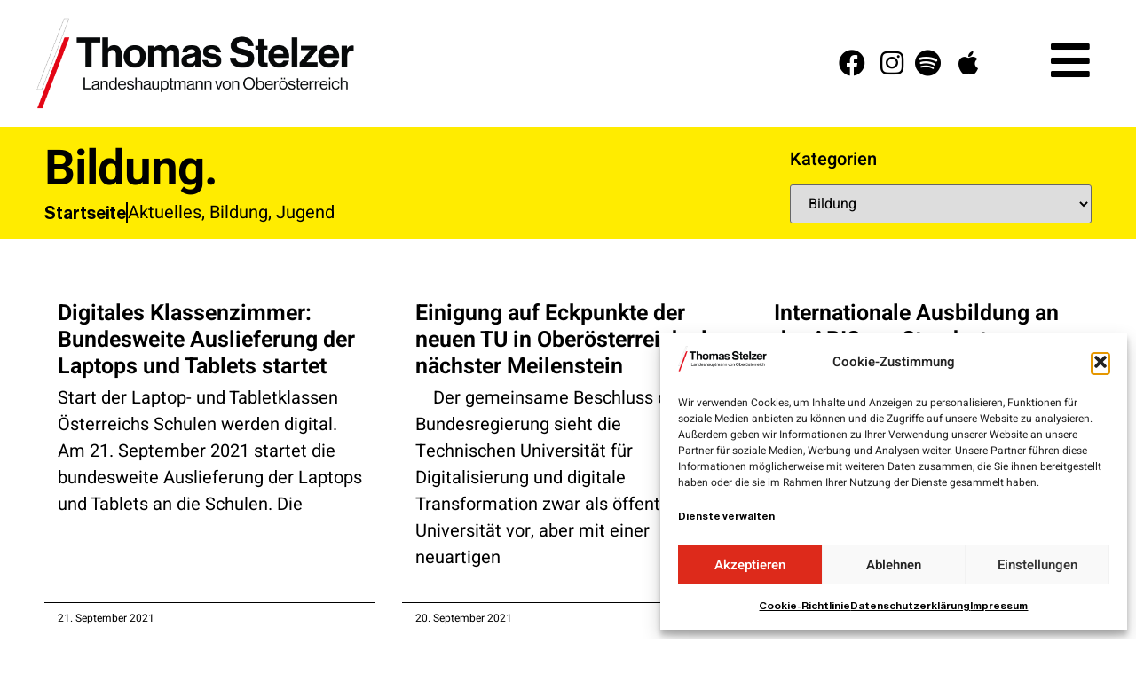

--- FILE ---
content_type: text/html; charset=UTF-8
request_url: https://thomas-stelzer.at/thema/bildung/
body_size: 27129
content:
<!doctype html>
<html lang="de" prefix="og: http://ogp.me/ns# fb: http://ogp.me/ns/fb#">
<head>
	<meta charset="UTF-8">
	<meta name="viewport" content="width=device-width, initial-scale=1">
	<link rel="profile" href="https://gmpg.org/xfn/11">
	<meta name='robots' content='index, follow, max-image-preview:large, max-snippet:-1, max-video-preview:-1' />

	<!-- This site is optimized with the Yoast SEO plugin v26.6 - https://yoast.com/wordpress/plugins/seo/ -->
	<title>Bildung Archive - Landeshauptmann Thomas Stelzer</title>
	<link rel="canonical" href="https://thomas-stelzer.at/thema/bildung/" />
	<link rel="next" href="https://thomas-stelzer.at/thema/bildung/page/2/" />
	<meta property="og:locale" content="de_DE" />
	<meta property="og:type" content="article" />
	<meta property="og:title" content="Bildung Archive - Landeshauptmann Thomas Stelzer" />
	<meta property="og:url" content="https://thomas-stelzer.at/thema/bildung/" />
	<meta property="og:site_name" content="Landeshauptmann Thomas Stelzer" />
	<meta property="og:image" content="https://thomas-stelzer.at/wp-content/uploads/sites/10/2021/09/Linkposting.wp_-1024x536.png" />
	<meta property="og:image:width" content="1024" />
	<meta property="og:image:height" content="536" />
	<meta property="og:image:type" content="image/png" />
	<meta name="twitter:card" content="summary_large_image" />
	<script type="application/ld+json" class="yoast-schema-graph">{"@context":"https://schema.org","@graph":[{"@type":"CollectionPage","@id":"https://thomas-stelzer.at/thema/bildung/","url":"https://thomas-stelzer.at/thema/bildung/","name":"Bildung Archive - Landeshauptmann Thomas Stelzer","isPartOf":{"@id":"https://thomas-stelzer.at/#website"},"primaryImageOfPage":{"@id":"https://thomas-stelzer.at/thema/bildung/#primaryimage"},"image":{"@id":"https://thomas-stelzer.at/thema/bildung/#primaryimage"},"thumbnailUrl":"https://thomas-stelzer.at/wp-content/uploads/sites/10/2021/10/98A9815-scaled-1.jpg","breadcrumb":{"@id":"https://thomas-stelzer.at/thema/bildung/#breadcrumb"},"inLanguage":"de"},{"@type":"ImageObject","inLanguage":"de","@id":"https://thomas-stelzer.at/thema/bildung/#primaryimage","url":"https://thomas-stelzer.at/wp-content/uploads/sites/10/2021/10/98A9815-scaled-1.jpg","contentUrl":"https://thomas-stelzer.at/wp-content/uploads/sites/10/2021/10/98A9815-scaled-1.jpg","width":2560,"height":1707},{"@type":"BreadcrumbList","@id":"https://thomas-stelzer.at/thema/bildung/#breadcrumb","itemListElement":[{"@type":"ListItem","position":1,"name":"Startseite","item":"https://thomas-stelzer.at/"},{"@type":"ListItem","position":2,"name":"Bildung"}]},{"@type":"WebSite","@id":"https://thomas-stelzer.at/#website","url":"https://thomas-stelzer.at/","name":"Landeshauptmann Thomas Stelzer","description":"","publisher":{"@id":"https://thomas-stelzer.at/#organization"},"potentialAction":[{"@type":"SearchAction","target":{"@type":"EntryPoint","urlTemplate":"https://thomas-stelzer.at/?s={search_term_string}"},"query-input":{"@type":"PropertyValueSpecification","valueRequired":true,"valueName":"search_term_string"}}],"inLanguage":"de"},{"@type":"Organization","@id":"https://thomas-stelzer.at/#organization","name":"Oberösterreichische Volkspartei","url":"https://thomas-stelzer.at/","logo":{"@type":"ImageObject","inLanguage":"de","@id":"https://thomas-stelzer.at/#/schema/logo/image/","url":"https://thomas-stelzer.at/wp-content/uploads/sites/10/2021/05/BALKEN_NEU2.jpg","contentUrl":"https://thomas-stelzer.at/wp-content/uploads/sites/10/2021/05/BALKEN_NEU2.jpg","width":208,"height":208,"caption":"Oberösterreichische Volkspartei"},"image":{"@id":"https://thomas-stelzer.at/#/schema/logo/image/"}}]}</script>
	<!-- / Yoast SEO plugin. -->


<link rel="alternate" type="application/rss+xml" title="Landeshauptmann Thomas Stelzer &raquo; Feed" href="https://thomas-stelzer.at/feed/" />
<link rel="alternate" type="application/rss+xml" title="Landeshauptmann Thomas Stelzer &raquo; Kommentar-Feed" href="https://thomas-stelzer.at/comments/feed/" />
<link rel="alternate" type="application/rss+xml" title="Landeshauptmann Thomas Stelzer &raquo; Bildung Kategorie-Feed" href="https://thomas-stelzer.at/thema/bildung/feed/" />
		<style id="content-control-block-styles">
			@media (max-width: 640px) {
	.cc-hide-on-mobile {
		display: none !important;
	}
}
@media (min-width: 641px) and (max-width: 920px) {
	.cc-hide-on-tablet {
		display: none !important;
	}
}
@media (min-width: 921px) and (max-width: 1440px) {
	.cc-hide-on-desktop {
		display: none !important;
	}
}		</style>
		<style id='wp-img-auto-sizes-contain-inline-css'>
img:is([sizes=auto i],[sizes^="auto," i]){contain-intrinsic-size:3000px 1500px}
/*# sourceURL=wp-img-auto-sizes-contain-inline-css */
</style>
<link rel='stylesheet' id='sbi_styles-css' href='https://thomas-stelzer.at/wp-content/plugins/instagram-feed-pro/css/sbi-styles.min.css?ver=6.8.1' media='all' />
<link rel='stylesheet' id='dce-dynamic-visibility-style-css' href='https://thomas-stelzer.at/wp-content/plugins/dynamic-visibility-for-elementor/assets/css/dynamic-visibility.css?ver=6.0.1' media='all' />
<style id='wp-emoji-styles-inline-css'>

	img.wp-smiley, img.emoji {
		display: inline !important;
		border: none !important;
		box-shadow: none !important;
		height: 1em !important;
		width: 1em !important;
		margin: 0 0.07em !important;
		vertical-align: -0.1em !important;
		background: none !important;
		padding: 0 !important;
	}
/*# sourceURL=wp-emoji-styles-inline-css */
</style>
<style id='safe-svg-svg-icon-style-inline-css'>
.safe-svg-cover{text-align:center}.safe-svg-cover .safe-svg-inside{display:inline-block;max-width:100%}.safe-svg-cover svg{fill:currentColor;height:100%;max-height:100%;max-width:100%;width:100%}

/*# sourceURL=https://thomas-stelzer.at/wp-content/plugins/safe-svg/dist/safe-svg-block-frontend.css */
</style>
<link rel='stylesheet' id='content-control-block-styles-css' href='https://thomas-stelzer.at/wp-content/plugins/content-control/dist/style-block-editor.css?ver=2.6.5' media='all' />
<link rel='stylesheet' id='cmplz-general-css' href='https://thomas-stelzer.at/wp-content/plugins/complianz-gdpr/assets/css/cookieblocker.min.css?ver=1766134234' media='all' />
<link rel='stylesheet' id='eae-css-css' href='https://thomas-stelzer.at/wp-content/plugins/addon-elements-for-elementor-page-builder/assets/css/eae.min.css?ver=1.14.4' media='all' />
<link rel='stylesheet' id='eae-peel-css-css' href='https://thomas-stelzer.at/wp-content/plugins/addon-elements-for-elementor-page-builder/assets/lib/peel/peel.css?ver=1.14.4' media='all' />
<link rel='stylesheet' id='font-awesome-4-shim-css' href='https://thomas-stelzer.at/wp-content/plugins/elementor/assets/lib/font-awesome/css/v4-shims.min.css?ver=1.0' media='all' />
<link rel='stylesheet' id='font-awesome-5-all-css' href='https://thomas-stelzer.at/wp-content/plugins/elementor/assets/lib/font-awesome/css/all.min.css?ver=1.0' media='all' />
<link rel='stylesheet' id='vegas-css-css' href='https://thomas-stelzer.at/wp-content/plugins/addon-elements-for-elementor-page-builder/assets/lib/vegas/vegas.min.css?ver=2.4.0' media='all' />
<link rel='stylesheet' id='search-filter-plugin-styles-css' href='https://thomas-stelzer.at/wp-content/plugins/search-filter-pro/public/assets/css/search-filter.min.css?ver=2.5.2' media='all' />
<link rel='stylesheet' id='hello-elementor-css' href='https://thomas-stelzer.at/wp-content/themes/hello-elementor/assets/css/reset.css?ver=3.4.6' media='all' />
<link rel='stylesheet' id='hello-elementor-theme-style-css' href='https://thomas-stelzer.at/wp-content/themes/hello-elementor/assets/css/theme.css?ver=3.4.6' media='all' />
<link rel='stylesheet' id='hello-elementor-header-footer-css' href='https://thomas-stelzer.at/wp-content/themes/hello-elementor/assets/css/header-footer.css?ver=3.4.6' media='all' />
<link rel='stylesheet' id='elementor-frontend-css' href='https://thomas-stelzer.at/wp-content/uploads/sites/10/elementor/css/custom-frontend.min.css?ver=1766134260' media='all' />
<link rel='stylesheet' id='widget-image-css' href='https://thomas-stelzer.at/wp-content/plugins/elementor/assets/css/widget-image.min.css?ver=3.33.6' media='all' />
<link rel='stylesheet' id='widget-icon-list-css' href='https://thomas-stelzer.at/wp-content/uploads/sites/10/elementor/css/custom-widget-icon-list.min.css?ver=1766134260' media='all' />
<link rel='stylesheet' id='e-animation-push-css' href='https://thomas-stelzer.at/wp-content/plugins/elementor/assets/lib/animations/styles/e-animation-push.min.css?ver=3.33.6' media='all' />
<link rel='stylesheet' id='e-sticky-css' href='https://thomas-stelzer.at/wp-content/plugins/elementor-pro/assets/css/modules/sticky.min.css?ver=3.28.2' media='all' />
<link rel='stylesheet' id='widget-heading-css' href='https://thomas-stelzer.at/wp-content/plugins/elementor/assets/css/widget-heading.min.css?ver=3.33.6' media='all' />
<link rel='stylesheet' id='widget-post-info-css' href='https://thomas-stelzer.at/wp-content/plugins/elementor-pro/assets/css/widget-post-info.min.css?ver=3.28.2' media='all' />
<link rel='stylesheet' id='elementor-icons-shared-0-css' href='https://thomas-stelzer.at/wp-content/plugins/elementor/assets/lib/font-awesome/css/fontawesome.min.css?ver=5.15.3' media='all' />
<link rel='stylesheet' id='elementor-icons-fa-regular-css' href='https://thomas-stelzer.at/wp-content/plugins/elementor/assets/lib/font-awesome/css/regular.min.css?ver=5.15.3' media='all' />
<link rel='stylesheet' id='elementor-icons-fa-solid-css' href='https://thomas-stelzer.at/wp-content/plugins/elementor/assets/lib/font-awesome/css/solid.min.css?ver=5.15.3' media='all' />
<link rel='stylesheet' id='swiper-css' href='https://thomas-stelzer.at/wp-content/plugins/elementor/assets/lib/swiper/v8/css/swiper.min.css?ver=8.4.5' media='all' />
<link rel='stylesheet' id='e-swiper-css' href='https://thomas-stelzer.at/wp-content/plugins/elementor/assets/css/conditionals/e-swiper.min.css?ver=3.33.6' media='all' />
<link rel='stylesheet' id='widget-posts-css' href='https://thomas-stelzer.at/wp-content/plugins/elementor-pro/assets/css/widget-posts.min.css?ver=3.28.2' media='all' />
<link rel='stylesheet' id='e-animation-pop-css' href='https://thomas-stelzer.at/wp-content/plugins/elementor/assets/lib/animations/styles/e-animation-pop.min.css?ver=3.33.6' media='all' />
<link rel='stylesheet' id='widget-nav-menu-css' href='https://thomas-stelzer.at/wp-content/uploads/sites/10/elementor/css/custom-pro-widget-nav-menu.min.css?ver=1766134260' media='all' />
<link rel='stylesheet' id='e-animation-fadeInRight-css' href='https://thomas-stelzer.at/wp-content/plugins/elementor/assets/lib/animations/styles/fadeInRight.min.css?ver=3.33.6' media='all' />
<link rel='stylesheet' id='e-popup-css' href='https://thomas-stelzer.at/wp-content/plugins/elementor-pro/assets/css/conditionals/popup.min.css?ver=3.28.2' media='all' />
<link rel='stylesheet' id='elementor-icons-css' href='https://thomas-stelzer.at/wp-content/plugins/elementor/assets/lib/eicons/css/elementor-icons.min.css?ver=5.44.0' media='all' />
<link rel='stylesheet' id='elementor-post-5123-css' href='https://thomas-stelzer.at/wp-content/uploads/sites/10/elementor/css/post-5123.css?ver=1766134260' media='all' />
<link rel='stylesheet' id='sbistyles-css' href='https://thomas-stelzer.at/wp-content/plugins/instagram-feed-pro/css/sbi-styles.min.css?ver=6.8.1' media='all' />
<link rel='stylesheet' id='elementor-post-5559-css' href='https://thomas-stelzer.at/wp-content/uploads/sites/10/elementor/css/post-5559.css?ver=1766134261' media='all' />
<link rel='stylesheet' id='elementor-post-6075-css' href='https://thomas-stelzer.at/wp-content/uploads/sites/10/elementor/css/post-6075.css?ver=1766134261' media='all' />
<link rel='stylesheet' id='elementor-post-9363-css' href='https://thomas-stelzer.at/wp-content/uploads/sites/10/elementor/css/post-9363.css?ver=1766136736' media='all' />
<link rel='stylesheet' id='elementor-post-8968-css' href='https://thomas-stelzer.at/wp-content/uploads/sites/10/elementor/css/post-8968.css?ver=1766134261' media='all' />
<link rel='stylesheet' id='graphina_chart-css-css' href='https://thomas-stelzer.at/wp-content/plugins/graphina-elementor-charts-and-graphs/assets/css/graphina-chart.css?ver=3.1.9' media='all' />
<link rel='stylesheet' id='hello-elementor-child-style-css' href='https://thomas-stelzer.at/wp-content/themes/hello-theme-child-master/style.css?ver=1.0.0' media='all' />
<link rel='stylesheet' id='eael-general-css' href='https://thomas-stelzer.at/wp-content/plugins/essential-addons-for-elementor-lite/assets/front-end/css/view/general.min.css?ver=6.5.4' media='all' />
<link rel='stylesheet' id='ecs-styles-css' href='https://thomas-stelzer.at/wp-content/plugins/ele-custom-skin/assets/css/ecs-style.css?ver=3.1.9' media='all' />
<link rel='stylesheet' id='elementor-post-9124-css' href='https://thomas-stelzer.at/wp-content/uploads/sites/10/elementor/css/post-9124.css?ver=1627506941' media='all' />
<link rel='stylesheet' id='elementor-post-9918-css' href='https://thomas-stelzer.at/wp-content/uploads/sites/10/elementor/css/post-9918.css?ver=1632152522' media='all' />
<link rel='stylesheet' id='elementor-post-12858-css' href='https://thomas-stelzer.at/wp-content/uploads/sites/10/elementor/css/post-12858.css?ver=1766400870' media='all' />
<link rel='stylesheet' id='elementor-icons-fa-brands-css' href='https://thomas-stelzer.at/wp-content/plugins/elementor/assets/lib/font-awesome/css/brands.min.css?ver=5.15.3' media='all' />
<script src="https://thomas-stelzer.at/wp-includes/js/jquery/jquery.min.js?ver=3.7.1" id="jquery-core-js"></script>
<script src="https://thomas-stelzer.at/wp-includes/js/jquery/jquery-migrate.min.js?ver=3.4.1" id="jquery-migrate-js"></script>
<script id="search-filter-elementor-js-extra">
var SFE_DATA = {"ajax_url":"https://thomas-stelzer.at/wp-admin/admin-ajax.php","home_url":"https://thomas-stelzer.at/"};
//# sourceURL=search-filter-elementor-js-extra
</script>
<script src="https://thomas-stelzer.at/wp-content/plugins/search-filter-elementor/assets/v2/js/search-filter-elementor.js?ver=1.3.4" id="search-filter-elementor-js"></script>
<script src="https://thomas-stelzer.at/wp-content/plugins/addon-elements-for-elementor-page-builder/assets/js/iconHelper.js?ver=1.0" id="eae-iconHelper-js"></script>
<script id="search-filter-plugin-build-js-extra">
var SF_LDATA = {"ajax_url":"https://thomas-stelzer.at/wp-admin/admin-ajax.php","home_url":"https://thomas-stelzer.at/"};
//# sourceURL=search-filter-plugin-build-js-extra
</script>
<script src="https://thomas-stelzer.at/wp-content/plugins/search-filter-pro/public/assets/js/search-filter-build.min.js?ver=2.5.2" id="search-filter-plugin-build-js"></script>
<script src="https://thomas-stelzer.at/wp-content/plugins/search-filter-pro/public/assets/js/chosen.jquery.min.js?ver=2.5.2" id="search-filter-plugin-chosen-js"></script>
<script id="ecs_ajax_load-js-extra">
var ecs_ajax_params = {"ajaxurl":"https://thomas-stelzer.at/wp-admin/admin-ajax.php","posts":"{\"category_name\":\"bildung\",\"error\":\"\",\"m\":\"\",\"p\":0,\"post_parent\":\"\",\"subpost\":\"\",\"subpost_id\":\"\",\"attachment\":\"\",\"attachment_id\":0,\"name\":\"\",\"pagename\":\"\",\"page_id\":0,\"second\":\"\",\"minute\":\"\",\"hour\":\"\",\"day\":0,\"monthnum\":0,\"year\":0,\"w\":0,\"tag\":\"\",\"cat\":57,\"tag_id\":\"\",\"author\":\"\",\"author_name\":\"\",\"feed\":\"\",\"tb\":\"\",\"paged\":0,\"meta_key\":\"\",\"meta_value\":\"\",\"preview\":\"\",\"s\":\"\",\"sentence\":\"\",\"title\":\"\",\"fields\":\"all\",\"menu_order\":\"\",\"embed\":\"\",\"category__in\":[],\"category__not_in\":[],\"category__and\":[],\"post__in\":[],\"post__not_in\":[],\"post_name__in\":[],\"tag__in\":[],\"tag__not_in\":[],\"tag__and\":[],\"tag_slug__in\":[],\"tag_slug__and\":[],\"post_parent__in\":[],\"post_parent__not_in\":[],\"author__in\":[],\"author__not_in\":[],\"search_columns\":[],\"post_type\":[\"post\"],\"ignore_sticky_posts\":false,\"suppress_filters\":false,\"cache_results\":true,\"update_post_term_cache\":true,\"update_menu_item_cache\":false,\"lazy_load_term_meta\":true,\"update_post_meta_cache\":true,\"posts_per_page\":21,\"nopaging\":false,\"comments_per_page\":\"50\",\"no_found_rows\":false,\"order\":\"DESC\"}"};
//# sourceURL=ecs_ajax_load-js-extra
</script>
<script src="https://thomas-stelzer.at/wp-content/plugins/ele-custom-skin/assets/js/ecs_ajax_pagination.js?ver=3.1.9" id="ecs_ajax_load-js"></script>
<script src="https://thomas-stelzer.at/wp-content/plugins/ele-custom-skin/assets/js/ecs.js?ver=3.1.9" id="ecs-script-js"></script>
<link rel="https://api.w.org/" href="https://thomas-stelzer.at/wp-json/" /><link rel="alternate" title="JSON" type="application/json" href="https://thomas-stelzer.at/wp-json/wp/v2/categories/57" /><link rel="EditURI" type="application/rsd+xml" title="RSD" href="https://thomas-stelzer.at/xmlrpc.php?rsd" />
<meta name="generator" content="WordPress 6.9" />
 <style> .ppw-ppf-input-container { background-color: !important; padding: px!important; border-radius: px!important; } .ppw-ppf-input-container div.ppw-ppf-headline { font-size: px!important; font-weight: !important; color: !important; } .ppw-ppf-input-container div.ppw-ppf-desc { font-size: px!important; font-weight: !important; color: !important; } .ppw-ppf-input-container label.ppw-pwd-label { font-size: px!important; font-weight: !important; color: !important; } div.ppwp-wrong-pw-error { font-size: px!important; font-weight: !important; color: #dc3232!important; background: !important; } .ppw-ppf-input-container input[type='submit'] { color: !important; background: !important; } .ppw-ppf-input-container input[type='submit']:hover { color: !important; background: !important; } .ppw-ppf-desc-below { font-size: px!important; font-weight: !important; color: !important; } </style>  <style> .ppw-form { background-color: !important; padding: px!important; border-radius: px!important; } .ppw-headline.ppw-pcp-pf-headline { font-size: px!important; font-weight: !important; color: !important; } .ppw-description.ppw-pcp-pf-desc { font-size: px!important; font-weight: !important; color: !important; } .ppw-pcp-pf-desc-above-btn { display: block; } .ppw-pcp-pf-desc-below-form { font-size: px!important; font-weight: !important; color: !important; } .ppw-input label.ppw-pcp-password-label { font-size: px!important; font-weight: !important; color: !important; } .ppw-form input[type='submit'] { color: !important; background: !important; } .ppw-form input[type='submit']:hover { color: !important; background: !important; } div.ppw-error.ppw-pcp-pf-error-msg { font-size: px!important; font-weight: !important; color: #dc3232!important; background: !important; } </style> 			<style>.cmplz-hidden {
					display: none !important;
				}</style>
						            <!-- Facebook Pixel Code -->
						            <script type="text/plain" data-service="facebook" data-category="marketing">
						            !function(f,b,e,v,n,t,s){if(f.fbq)return;n=f.fbq=function(){n.callMethod?
						            n.callMethod.apply(n,arguments):n.queue.push(arguments)};if(!f._fbq)f._fbq=n;
						            n.push=n;n.loaded=!0;n.version='2.0';n.queue=[];t=b.createElement(e);t.async=!0;
						            t.src=v;s=b.getElementsByTagName(e)[0];s.parentNode.insertBefore(t,s)}(window,
						            document,'script','https://connect.facebook.net/en_US/fbevents.js');
						
						            fbq('init', '263894674091088');
						            fbq('track', 'PageView');</script>
						            <noscript><img height='1' width='1' style='display:none'
						            src='https://www.facebook.com/tr?id=1556124141356092&ev=PageView&noscript=1'
						            /></noscript>
						            <!-- End Facebook Pixel Code -->
            		<meta name="generator" content="Elementor 3.33.6; features: additional_custom_breakpoints; settings: css_print_method-external, google_font-enabled, font_display-block">
<style>

.elementor-toggle .elementor-tab-title .elementor-toggle-icon.elementor-toggle-icon-left {
    float: unset !important;
    text-align: left;
    font-size: 28px;
}
	
.elementor-toggle .elementor-tab-title {
    display: inline-block;
    padding-right: 30px;
}	
	

::-moz-selection { 
   color:white; 
   background:#DD2A1B; 
   text-shadow: none; 
}

::selection { 
   color:white; 
   background:#DD2A1B; 
   text-shadow: none; 
}
	
.elementor-nav-menu--main .elementor-item {
    display: inline-block;
}	
	
.elementor-nav-menu--main.elementor-nav-menu__container.elementor-nav-menu--layout-vertical.e--pointer-underline.e--animation-fade {
    text-align: right;
}	
	
#gfield_consent_description_1_2 {
    float: left;
    padding-top: 0px !important;
	  margin-top: 0px !important;
	  margin-left: 40px;
}	
	
#gfield_consent_description_2_4 {
    float: left;
    padding-top: 0px !important;
	  margin-top: 0px !important;
	  margin-left: 40px;
}		
	
.gfield_required.gfield_required_text {
    display: none;
}	
	
#field_1_2 {
    display: flex;
}
	
#field_2_4 {
    display: flex;
}	
	
#input_1_1 {
    border-width: 0px 0em 4px 0 !important;
    border-style: solid !important;
    border-color: black !important;
	  font-size: 20px;
	  margin-bottom: 20px
}
	
#input_1_3_3 {
    border-width: 0px 0em 4px 0 !important;
    border-style: solid !important;
    border-color: black !important;
	  font-size: 20px;
	  margin-bottom: 20px
}
	
#input_1_3_6 {
    border-width: 0px 0em 4px 0 !important;
    border-style: solid !important;
    border-color: black !important;
	  font-size: 20px;
	  margin-bottom: 20px
}
	
::placeholder { /* Chrome, Firefox, Opera, Safari 10.1+ */
  color: black;
  opacity: 1; /* Firefox */
}
	
#validation_message_1_2 {
    display: none !important;
}	
	
#validation_message_1_1 {
    display: none !important;
}
	
#validation_message_1_3	{
    display: none !important;
}
	
.gform_wrapper .gform_validation_errors {
    background: white !important;
    border: 2px solid !important;
    border-radius: 0px !important;
	  margin-bottom: 20px !important;
}	
	
.gform_wrapper .validation_error {
    text-align: left !important;
    color: black !important;
	  border: 0px !important;
	  margin-bottom:  0px !important;
}
	
.gform_validation_error_link {
    color: black !important;
  
}
	
.cc-revoke.cc-bottom.cc-animate {
    border-radius: 0px !important;
}
	
.sbi_load_btn {
    background-color: white !important;
    color: black !important;
    border: 3px solid black !important;
    border-radius: 0px !important;
	font-family: "Heebo", Nunito sans !important;
font-size: 20px !important;
font-weight: 500 !important;
}	
	
#sb_instagram #sbi_load {

    text-align: left !important;
}
	
.sbi_load_btn:hover {
    background-color: red !important;
    color: white !important;
}
	
#sb_instagram a {
    border-bottom: 3px solid !important;
}	
	
#sb_instagram a:hover {
    border-bottom: 3px solid black !important;
}	
	
#cookieconsent\:desc {
    font-family: "Heebo", Nunito sans;
    font-weight: 500;
}	
	
	
.pdf-checkbox-widget input[type=checkbox],
.pdf-checkbox-widget input[type=radio] {
  -webkit-appearance: none;
  -moz-appearance: none;
  border-style: solid;
  border-width: 0;
  outline: none;
  min-width: 1px;
  width: 25px;
  height: 25px;
  background: white;
	border: 3px solid;
}
	


.pdf-checkbox-widget input[type=checkbox]:before,
.pdf-checkbox-widget input[type=radio]:before {
  content: "";
  width: 100%;
  height: 100%;
  padding: 0;
  margin: 0;
  display: block;
}
	
/*	
.sf-level-0	input[type=checkbox],
.sf-level-0 input[type=radio] {
  -webkit-appearance: none;
  -moz-appearance: none;
  border-style: solid;
  border-width: 0;
  outline: none;
  min-width: 1px;
  width: 25px;
  height: 25px;
  background: white;
	border: 3px solid;
}
*/	
	
	

.sf-level-0	input[type=checkbox],
.sf-level-0 input[type=radio] {

  background: white;

}
	

	
.sf-level-0 input[type=checkbox]:before,
.sf-level-0 input[type=radio]:before {
  content: "";
  width: 100%;
  height: 100%;
  padding: 0;
  margin: 0;
  display: block;
}		
	
.sf-level-0 input[type="checkbox"]:checked::before, .sf-level-0 input[type="radio"]:checked::before {
    background: #999;
        background-color: rgb(153, 153, 153);
    -webkit-transition: all 0.25s linear 0s;
    -o-transition: all 0.25s linear 0s;
    transition: all 0.25s linear 0s;
    content: "\f00c";
    font-family: 'Font Awesome 5 Free';
    color: black;
    background-color: white;
    font-weight: 900;
    padding-left: 2px;
}


.pdf-checkbox-widget input[type=checkbox]:checked:before,
.pdf-checkbox-widget input[type=radio]:checked:before {
  background: #999;
  -webkit-transition: all 0.25s linear 0s;
  -o-transition: all 0.25s linear 0s;
  transition: all 0.25s linear 0s;
	content: "\f00c";
  font-family: 'Font Awesome 5 Free';
  color: black;
  background-color: white;
	font-weight: 900;
	padding-left: 2px;
}
	


.button_del {
    border: 3px solid #DD2A1B !important;
}
	
.button-download-multi-pdf {
    border: 3px solid black !important;
}	
	
.btn.dt-btn-s.dt-btn.post-details.details-type-btn {
    border: 3px solid black !important;
}	
.btn.dt-btn-s.dt-btn.post-details.details-type-btn:hover {
    color: white !important;
}
	
.pdf-multy-download-wrapper {
    text-align: right;
}	
	
.search-filter-reset {
    border: 3px solid !important;
}	
	
.search-filter-reset:hover {
    border: 3px solid !important;
}	
	
.searchandfilter ul {
 
    padding-left: 0px !important;
}	
	

	
.searchandfilter > ul > li {
    display: inline-block;
    padding-right: 20px;
    vertical-align: top;
}
	
@media only screen and (max-width: 767px) {	
.searchandfilter[data-sf-form-id="11834"] .sf-field-post-meta-wahlprogramm_schwerpunkt > ul {
    columns: 1 !important;
}	
	}	
	
.searchandfilter[data-sf-form-id="11834"] .sf-field-post-meta-wahlprogramm_schwerpunkt > ul {
    columns: 2;
}

.searchandfilter > ul > li[data-sf-combobox="1"] label {
    display: inline !important;
}	
	
#success {
    white-space: break-spaces;
}

.cmplz-accept-service {
  border-color: black;
}
	
	
	
#gform_confirmation_message_5 {
  border: 1px solid #c3e6cb;
  padding: 15px;
  border-radius: 5px;
  background-color: #d4edda;
}	
	
.gform_footer.top_label {
  padding-top: 10px !important;
}	
</style>
<link rel="stylesheet" href="https://cdnjs.cloudflare.com/ajax/libs/limonte-sweetalert2/7.2.0/sweetalert2.min.css">
<script src="https://cdnjs.cloudflare.com/ajax/libs/limonte-sweetalert2/7.2.0/sweetalert2.all.min.js"></script>
<script>
	jQuery( document ).on( 'click', '#success', function ( e ) {
		window.swal( {
			title: "Bitte warten...",
			text: "Ihr PDF wird generiert",
			imageUrl: "https://thomas-stelzer.netsites.at/wp-content/uploads/sites/10/2020/09/logo.png",
			showConfirmButton: false,
			allowOutsideClick: false
		} );
		swal.showLoading();

		//using setTimeout to simulate ajax request
		setTimeout( () => {
			window.swal( {
				title: "Download wird vorbereitet",
				text: "Ihr Wahlprogramm wird zusammengebaut!",
				imageUrl: "https://thomas-stelzer.netsites.at/wp-content/uploads/sites/10/2020/09/logo.png",
				showConfirmButton: false,
				timer: 1000
			} );
		}, 3000 );

	} );
	
	jQuery( document ).on( 'click', '#successsingle', function ( e ) {
		window.swal( {
			title: "Bitte warten...",
			text: "Ihr PDF wird generiert",
			imageUrl: "https://thomas-stelzer.netsites.at/wp-content/uploads/sites/10/2020/09/logo.png",
			showConfirmButton: false,
			allowOutsideClick: false,
			timer: 1000
		} );
		swal.showLoading();

		//using setTimeout to simulate ajax request
		

	} );
</script>
<script>
jQuery(document).prop('title', 'Für sichere Jahre - Landeshauptmann Thomas Stelzer');

</script>
			<style>
				.e-con.e-parent:nth-of-type(n+4):not(.e-lazyloaded):not(.e-no-lazyload),
				.e-con.e-parent:nth-of-type(n+4):not(.e-lazyloaded):not(.e-no-lazyload) * {
					background-image: none !important;
				}
				@media screen and (max-height: 1024px) {
					.e-con.e-parent:nth-of-type(n+3):not(.e-lazyloaded):not(.e-no-lazyload),
					.e-con.e-parent:nth-of-type(n+3):not(.e-lazyloaded):not(.e-no-lazyload) * {
						background-image: none !important;
					}
				}
				@media screen and (max-height: 640px) {
					.e-con.e-parent:nth-of-type(n+2):not(.e-lazyloaded):not(.e-no-lazyload),
					.e-con.e-parent:nth-of-type(n+2):not(.e-lazyloaded):not(.e-no-lazyload) * {
						background-image: none !important;
					}
				}
			</style>
			<link rel="icon" href="https://thomas-stelzer.at/wp-content/uploads/sites/10/2021/05/BALKEN_NEU2-150x150.jpg" sizes="32x32" />
<link rel="icon" href="https://thomas-stelzer.at/wp-content/uploads/sites/10/2021/05/BALKEN_NEU2.jpg" sizes="192x192" />
<link rel="apple-touch-icon" href="https://thomas-stelzer.at/wp-content/uploads/sites/10/2021/05/BALKEN_NEU2.jpg" />
<meta name="msapplication-TileImage" content="https://thomas-stelzer.at/wp-content/uploads/sites/10/2021/05/BALKEN_NEU2.jpg" />

<!-- START - Open Graph and Twitter Card Tags 3.3.7 -->
 <!-- Facebook Open Graph -->
  <meta property="og:locale" content="de_DE"/>
  <meta property="og:site_name" content="Landeshauptmann Thomas Stelzer"/>
  <meta property="og:url" content="https://thomas-stelzer.at/thema/bildung/"/>
  <meta property="og:type" content="article"/>
  <meta property="og:description" content="Bildung Archive - Landeshauptmann Thomas Stelzer"/>
 <!-- Google+ / Schema.org -->
 <!-- Twitter Cards -->
  <meta name="twitter:title" content="Bildung Archive - Landeshauptmann Thomas Stelzer"/>
  <meta name="twitter:url" content="https://thomas-stelzer.at/thema/bildung/"/>
  <meta name="twitter:description" content="Bildung Archive - Landeshauptmann Thomas Stelzer"/>
  <meta name="twitter:card" content="summary_large_image"/>
 <!-- SEO -->
 <!-- Misc. tags -->
 <!-- is_category | yoast_seo -->
<!-- END - Open Graph and Twitter Card Tags 3.3.7 -->
	
</head>
<body data-cmplz=2 class="archive category category-bildung category-57 wp-custom-logo wp-embed-responsive wp-theme-hello-elementor wp-child-theme-hello-theme-child-master hello-elementor-default elementor-page-9363 elementor-default elementor-template-full-width elementor-kit-5123">


<a class="skip-link screen-reader-text" href="#content">Zum Inhalt springen</a>

		<header data-elementor-type="header" data-elementor-id="5559" class="elementor elementor-5559 elementor-location-header" data-elementor-post-type="elementor_library">
					<section class="has_eae_slider elementor-section elementor-top-section elementor-element elementor-element-3c172f58 elementor-section-content-middle elementor-section-boxed elementor-section-height-default elementor-section-height-default" data-eae-slider="41213" data-particle_enable="false" data-particle-mobile-disabled="false" data-id="3c172f58" data-element_type="section" data-settings="{&quot;background_background&quot;:&quot;classic&quot;,&quot;sticky&quot;:&quot;top&quot;,&quot;sticky_on&quot;:[&quot;desktop&quot;,&quot;tablet&quot;],&quot;sticky_offset&quot;:0,&quot;sticky_effects_offset&quot;:0,&quot;sticky_anchor_link_offset&quot;:0}">
						<div class="elementor-container elementor-column-gap-no">
					<div class="has_eae_slider elementor-column elementor-col-33 elementor-top-column elementor-element elementor-element-5beed3c8" data-eae-slider="58815" data-id="5beed3c8" data-element_type="column">
			<div class="elementor-widget-wrap elementor-element-populated">
						<div class="elementor-element elementor-element-b670a99 elementor-widget elementor-widget-theme-site-logo elementor-widget-image" data-id="b670a99" data-element_type="widget" data-widget_type="theme-site-logo.default">
				<div class="elementor-widget-container">
											<a href="https://thomas-stelzer.at">
			<img fetchpriority="high" width="1190" height="340" src="https://thomas-stelzer.at/wp-content/uploads/sites/10/2020/09/logo.png" class="attachment-full size-full wp-image-8577" alt="" srcset="https://thomas-stelzer.at/wp-content/uploads/sites/10/2020/09/logo.png 1190w, https://thomas-stelzer.at/wp-content/uploads/sites/10/2020/09/logo-500x143.png 500w, https://thomas-stelzer.at/wp-content/uploads/sites/10/2020/09/logo-1024x293.png 1024w, https://thomas-stelzer.at/wp-content/uploads/sites/10/2020/09/logo-768x219.png 768w" sizes="(max-width: 1190px) 100vw, 1190px" />				</a>
											</div>
				</div>
					</div>
		</div>
				<div class="has_eae_slider elementor-column elementor-col-33 elementor-top-column elementor-element elementor-element-f11c261" data-eae-slider="86585" data-id="f11c261" data-element_type="column">
			<div class="elementor-widget-wrap elementor-element-populated">
						<div class="elementor-element elementor-element-14714f5 elementor-icon-list--layout-inline elementor-align-right elementor-mobile-align-left elementor-list-item-link-full_width elementor-widget elementor-widget-icon-list" data-id="14714f5" data-element_type="widget" data-widget_type="icon-list.default">
				<div class="elementor-widget-container">
							<ul class="elementor-icon-list-items elementor-inline-items">
							<li class="elementor-icon-list-item elementor-inline-item">
											<a href="https://www.facebook.com/th.stelzer/" target="_blank">

												<span class="elementor-icon-list-icon">
							<i aria-hidden="true" class="fab fa-facebook"></i>						</span>
										<span class="elementor-icon-list-text"></span>
											</a>
									</li>
								<li class="elementor-icon-list-item elementor-inline-item">
											<a href="https://www.instagram.com/thomasstelzer/" target="_blank">

												<span class="elementor-icon-list-icon">
							<i aria-hidden="true" class="fab fa-instagram"></i>						</span>
										<span class="elementor-icon-list-text"></span>
											</a>
									</li>
								<li class="elementor-icon-list-item elementor-inline-item">
											<a href="https://open.spotify.com/show/3rmbxtrvur1RNqnVVg0B4p" target="_blank">

												<span class="elementor-icon-list-icon">
							<i aria-hidden="true" class="fab fa-spotify"></i>						</span>
										<span class="elementor-icon-list-text"></span>
											</a>
									</li>
								<li class="elementor-icon-list-item elementor-inline-item">
											<a href="https://podcasts.apple.com/at/podcast/vorsprung-ober%C3%B6sterreich/id1836564645" target="_blank">

												<span class="elementor-icon-list-icon">
							<i aria-hidden="true" class="fab fa-apple"></i>						</span>
										<span class="elementor-icon-list-text"></span>
											</a>
									</li>
						</ul>
						</div>
				</div>
					</div>
		</div>
				<div class="has_eae_slider elementor-column elementor-col-33 elementor-top-column elementor-element elementor-element-5b9daa2" data-eae-slider="84516" data-id="5b9daa2" data-element_type="column">
			<div class="elementor-widget-wrap elementor-element-populated">
						<div class="elementor-element elementor-element-5b7ef92 elementor-view-default elementor-widget elementor-widget-icon" data-id="5b7ef92" data-element_type="widget" data-widget_type="icon.default">
				<div class="elementor-widget-container">
							<div class="elementor-icon-wrapper">
			<a class="elementor-icon elementor-animation-push" href="#elementor-action%3Aaction%3Dpopup%3Aopen%26settings%3DeyJpZCI6Ijg5NjgiLCJ0b2dnbGUiOmZhbHNlfQ%3D%3D">
			<i aria-hidden="true" class="fas fa-bars"></i>			</a>
		</div>
						</div>
				</div>
					</div>
		</div>
					</div>
		</section>
				</header>
				<div data-elementor-type="archive" data-elementor-id="9363" class="elementor elementor-9363 elementor-location-archive" data-elementor-post-type="elementor_library">
					<section class="has_eae_slider elementor-section elementor-top-section elementor-element elementor-element-a3647e1 elementor-section-boxed elementor-section-height-default elementor-section-height-default" data-eae-slider="46885" data-particle_enable="false" data-particle-mobile-disabled="false" data-id="a3647e1" data-element_type="section" data-settings="{&quot;background_background&quot;:&quot;classic&quot;}">
						<div class="elementor-container elementor-column-gap-default">
					<div class="has_eae_slider elementor-column elementor-col-50 elementor-top-column elementor-element elementor-element-7ed3c0f" data-eae-slider="35786" data-id="7ed3c0f" data-element_type="column">
			<div class="elementor-widget-wrap elementor-element-populated">
						<div class="elementor-element elementor-element-eec96ff elementor-widget elementor-widget-theme-archive-title elementor-page-title elementor-widget-heading" data-id="eec96ff" data-element_type="widget" data-widget_type="theme-archive-title.default">
				<div class="elementor-widget-container">
					<h1 class="elementor-heading-title elementor-size-default">Bildung.</h1>				</div>
				</div>
				<div class="elementor-element elementor-element-3184f92 elementor-widget elementor-widget-post-info" data-id="3184f92" data-element_type="widget" data-widget_type="post-info.default">
				<div class="elementor-widget-container">
							<ul class="elementor-inline-items elementor-icon-list-items elementor-post-info">
								<li class="elementor-icon-list-item elementor-repeater-item-30399ec elementor-inline-item">
						<a href="https://thomas-stelzer.at">
														<span class="elementor-icon-list-text elementor-post-info__item elementor-post-info__item--type-custom">
										Startseite					</span>
									</a>
				</li>
				<li class="elementor-icon-list-item elementor-repeater-item-9a7b608 elementor-inline-item" itemprop="about">
													<span class="elementor-icon-list-text elementor-post-info__item elementor-post-info__item--type-terms">
										<span class="elementor-post-info__terms-list">
				<span class="elementor-post-info__terms-list-item">Aktuelles</span>, <span class="elementor-post-info__terms-list-item">Bildung</span>, <span class="elementor-post-info__terms-list-item">Jugend</span>				</span>
					</span>
								</li>
				</ul>
						</div>
				</div>
					</div>
		</div>
				<div class="has_eae_slider elementor-column elementor-col-50 elementor-top-column elementor-element elementor-element-5387308" data-eae-slider="62126" data-id="5387308" data-element_type="column">
			<div class="elementor-widget-wrap elementor-element-populated">
						<div class="elementor-element elementor-element-885792c elementor-widget elementor-widget-wp-widget-categories" data-id="885792c" data-element_type="widget" data-widget_type="wp-widget-categories.default">
				<div class="elementor-widget-container">
					<h5>Kategorien</h5><form action="https://thomas-stelzer.at" method="get"><label class="screen-reader-text" for="cat">Kategorien</label><select  name='cat' id='cat' class='postform'>
	<option value='-1'>Kategorie auswählen</option>
	<option class="level-0" value="22">Aktuelles</option>
	<option class="level-0" value="57" selected="selected">Bildung</option>
	<option class="level-0" value="64">Finanzen</option>
	<option class="level-0" value="58">Forschung</option>
	<option class="level-0" value="60">Frauen</option>
	<option class="level-0" value="59">Jugend</option>
	<option class="level-0" value="62">Kinderbetreuung</option>
	<option class="level-0" value="63">Kultur</option>
	<option class="level-0" value="61">Personal</option>
</select>
</form><script>
( ( dropdownId ) => {
	const dropdown = document.getElementById( dropdownId );
	function onSelectChange() {
		setTimeout( () => {
			if ( 'escape' === dropdown.dataset.lastkey ) {
				return;
			}
			if ( dropdown.value && parseInt( dropdown.value ) > 0 && dropdown instanceof HTMLSelectElement ) {
				dropdown.parentElement.submit();
			}
		}, 250 );
	}
	function onKeyUp( event ) {
		if ( 'Escape' === event.key ) {
			dropdown.dataset.lastkey = 'escape';
		} else {
			delete dropdown.dataset.lastkey;
		}
	}
	function onClick() {
		delete dropdown.dataset.lastkey;
	}
	dropdown.addEventListener( 'keyup', onKeyUp );
	dropdown.addEventListener( 'click', onClick );
	dropdown.addEventListener( 'change', onSelectChange );
})( "cat" );

//# sourceURL=WP_Widget_Categories%3A%3Awidget
</script>
				</div>
				</div>
					</div>
		</div>
					</div>
		</section>
				<section class="has_eae_slider elementor-section elementor-top-section elementor-element elementor-element-ce78b7d elementor-section-boxed elementor-section-height-default elementor-section-height-default" data-eae-slider="89109" data-particle_enable="false" data-particle-mobile-disabled="false" data-id="ce78b7d" data-element_type="section">
						<div class="elementor-container elementor-column-gap-default">
					<div class="has_eae_slider elementor-column elementor-col-100 elementor-top-column elementor-element elementor-element-cc92888" data-eae-slider="8552" data-id="cc92888" data-element_type="column">
			<div class="elementor-widget-wrap elementor-element-populated">
						<div class="elementor-element elementor-element-de9a1d0 elementor-grid-3 elementor-grid-tablet-2 elementor-grid-mobile-1 elementor-posts--thumbnail-top elementor-posts__hover-gradient elementor-widget elementor-widget-archive-posts" data-id="de9a1d0" data-element_type="widget" data-settings="{&quot;archive_cards_columns&quot;:&quot;3&quot;,&quot;archive_cards_columns_tablet&quot;:&quot;2&quot;,&quot;archive_cards_columns_mobile&quot;:&quot;1&quot;,&quot;archive_cards_row_gap&quot;:{&quot;unit&quot;:&quot;px&quot;,&quot;size&quot;:35,&quot;sizes&quot;:[]},&quot;archive_cards_row_gap_tablet&quot;:{&quot;unit&quot;:&quot;px&quot;,&quot;size&quot;:&quot;&quot;,&quot;sizes&quot;:[]},&quot;archive_cards_row_gap_mobile&quot;:{&quot;unit&quot;:&quot;px&quot;,&quot;size&quot;:&quot;&quot;,&quot;sizes&quot;:[]}}" data-widget_type="archive-posts.archive_cards">
				<div class="elementor-widget-container">
							<div class="elementor-posts-container elementor-posts elementor-posts--skin-cards elementor-grid">
				<article class="elementor-post elementor-grid-item post-14880 post type-post status-publish format-standard has-post-thumbnail hentry category-aktuelles category-bildung category-jugend">
			<div class="elementor-post__card">
				<a class="elementor-post__thumbnail__link" href="https://thomas-stelzer.at/aktuelles/digitales-klassenzimmer/" tabindex="-1" ><div class="elementor-post__thumbnail"><img width="768" height="512" src="https://thomas-stelzer.at/wp-content/uploads/sites/10/2021/10/98A9815-scaled-1-768x512.jpg" class="attachment-medium_large size-medium_large wp-image-14881" alt="" decoding="async" srcset="https://thomas-stelzer.at/wp-content/uploads/sites/10/2021/10/98A9815-scaled-1-768x512.jpg 768w, https://thomas-stelzer.at/wp-content/uploads/sites/10/2021/10/98A9815-scaled-1-500x333.jpg 500w, https://thomas-stelzer.at/wp-content/uploads/sites/10/2021/10/98A9815-scaled-1-1024x683.jpg 1024w, https://thomas-stelzer.at/wp-content/uploads/sites/10/2021/10/98A9815-scaled-1-1536x1024.jpg 1536w, https://thomas-stelzer.at/wp-content/uploads/sites/10/2021/10/98A9815-scaled-1-2048x1366.jpg 2048w" sizes="(max-width: 768px) 100vw, 768px" /></div></a>
				<div class="elementor-post__text">
				<h3 class="elementor-post__title">
			<a href="https://thomas-stelzer.at/aktuelles/digitales-klassenzimmer/" >
				Digitales Klassenzimmer: Bundesweite Auslieferung der Laptops und Tablets startet			</a>
		</h3>
				<div class="elementor-post__excerpt">
			<p>Start der Laptop- und Tabletklassen Österreichs Schulen werden digital. Am 21. September 2021 startet die bundesweite Auslieferung der Laptops und Tablets an die Schulen. Die</p>
		</div>
				</div>
				<div class="elementor-post__meta-data">
					<span class="elementor-post-date">
			21. September 2021		</span>
				</div>
					</div>
		</article>
				<article class="elementor-post elementor-grid-item post-14875 post type-post status-publish format-standard has-post-thumbnail hentry category-aktuelles category-bildung">
			<div class="elementor-post__card">
				<a class="elementor-post__thumbnail__link" href="https://thomas-stelzer.at/aktuelles/tu-ooe-einigung-eckpunkte/" tabindex="-1" ><div class="elementor-post__thumbnail"><img width="768" height="512" src="https://thomas-stelzer.at/wp-content/uploads/sites/10/2021/10/OSR1857-scaled-1-768x512.jpg" class="attachment-medium_large size-medium_large wp-image-14876" alt="" decoding="async" srcset="https://thomas-stelzer.at/wp-content/uploads/sites/10/2021/10/OSR1857-scaled-1-768x512.jpg 768w, https://thomas-stelzer.at/wp-content/uploads/sites/10/2021/10/OSR1857-scaled-1-500x333.jpg 500w, https://thomas-stelzer.at/wp-content/uploads/sites/10/2021/10/OSR1857-scaled-1-1024x683.jpg 1024w, https://thomas-stelzer.at/wp-content/uploads/sites/10/2021/10/OSR1857-scaled-1-1536x1024.jpg 1536w, https://thomas-stelzer.at/wp-content/uploads/sites/10/2021/10/OSR1857-scaled-1-2048x1366.jpg 2048w" sizes="(max-width: 768px) 100vw, 768px" /></div></a>
				<div class="elementor-post__text">
				<h3 class="elementor-post__title">
			<a href="https://thomas-stelzer.at/aktuelles/tu-ooe-einigung-eckpunkte/" >
				Einigung auf Eckpunkte der neuen TU in Oberösterreich als nächster Meilenstein			</a>
		</h3>
				<div class="elementor-post__excerpt">
			<p>    Der gemeinsame Beschluss der Bundesregierung sieht die Technischen Universität für Digitalisierung und digitale Transformation zwar als öffentliche Universität vor, aber mit einer neuartigen</p>
		</div>
				</div>
				<div class="elementor-post__meta-data">
					<span class="elementor-post-date">
			20. September 2021		</span>
				</div>
					</div>
		</article>
				<article class="elementor-post elementor-grid-item post-14792 post type-post status-publish format-standard has-post-thumbnail hentry category-aktuelles category-bildung">
			<div class="elementor-post__card">
				<a class="elementor-post__thumbnail__link" href="https://thomas-stelzer.at/aktuelles/abis-ooe/" tabindex="-1" ><div class="elementor-post__thumbnail"><img loading="lazy" width="768" height="512" src="https://thomas-stelzer.at/wp-content/uploads/sites/10/2021/10/OSR8542-scaled-1-768x512.jpg" class="attachment-medium_large size-medium_large wp-image-14793" alt="" decoding="async" srcset="https://thomas-stelzer.at/wp-content/uploads/sites/10/2021/10/OSR8542-scaled-1-768x512.jpg 768w, https://thomas-stelzer.at/wp-content/uploads/sites/10/2021/10/OSR8542-scaled-1-500x333.jpg 500w, https://thomas-stelzer.at/wp-content/uploads/sites/10/2021/10/OSR8542-scaled-1-1024x683.jpg 1024w, https://thomas-stelzer.at/wp-content/uploads/sites/10/2021/10/OSR8542-scaled-1-1536x1024.jpg 1536w, https://thomas-stelzer.at/wp-content/uploads/sites/10/2021/10/OSR8542-scaled-1-2048x1366.jpg 2048w" sizes="(max-width: 768px) 100vw, 768px" /></div></a>
				<div class="elementor-post__text">
				<h3 class="elementor-post__title">
			<a href="https://thomas-stelzer.at/aktuelles/abis-ooe/" >
				Internationale Ausbildung an der ABIS am Standort Oberösterreich stärkt Bildung und Wirtschaft			</a>
		</h3>
				<div class="elementor-post__excerpt">
			<p>Heute wurde der neue Standort der Anton Bruckner International School (ABIS) in Linz offiziell durch Landeshauptmann Mag. Thomas Stelzer, Bildungsreferentin LH-Stellvertreterin Mag.a Christine Haberlander sowie</p>
		</div>
				</div>
				<div class="elementor-post__meta-data">
					<span class="elementor-post-date">
			7. Juli 2021		</span>
				</div>
					</div>
		</article>
				<article class="elementor-post elementor-grid-item post-14748 post type-post status-publish format-standard has-post-thumbnail hentry category-aktuelles category-bildung">
			<div class="elementor-post__card">
				<a class="elementor-post__thumbnail__link" href="https://thomas-stelzer.at/aktuelles/ooe-plan-schulen/" tabindex="-1" ><div class="elementor-post__thumbnail"><img loading="lazy" width="768" height="512" src="https://thomas-stelzer.at/wp-content/uploads/sites/10/2021/10/OSR1359-scaled-1-768x512.jpg" class="attachment-medium_large size-medium_large wp-image-14749" alt="" decoding="async" srcset="https://thomas-stelzer.at/wp-content/uploads/sites/10/2021/10/OSR1359-scaled-1-768x512.jpg 768w, https://thomas-stelzer.at/wp-content/uploads/sites/10/2021/10/OSR1359-scaled-1-500x333.jpg 500w, https://thomas-stelzer.at/wp-content/uploads/sites/10/2021/10/OSR1359-scaled-1-1024x683.jpg 1024w, https://thomas-stelzer.at/wp-content/uploads/sites/10/2021/10/OSR1359-scaled-1-1536x1024.jpg 1536w, https://thomas-stelzer.at/wp-content/uploads/sites/10/2021/10/OSR1359-scaled-1-2048x1366.jpg 2048w" sizes="(max-width: 768px) 100vw, 768px" /></div></a>
				<div class="elementor-post__text">
				<h3 class="elementor-post__title">
			<a href="https://thomas-stelzer.at/aktuelles/ooe-plan-schulen/" >
				Oberösterreich-Plan: 45 Millionen Euro für die Schule			</a>
		</h3>
				<div class="elementor-post__excerpt">
			<p>Moderner Unterricht, moderne Räume 22 Millionen Euro für den Pflichtschulbau – dadurch können mehr als 40 neue Projekte mit einem konjunkturbelebenden Volumen von rund 150</p>
		</div>
				</div>
				<div class="elementor-post__meta-data">
					<span class="elementor-post-date">
			8. Juni 2021		</span>
				</div>
					</div>
		</article>
				<article class="elementor-post elementor-grid-item post-14643 post type-post status-publish format-standard has-post-thumbnail hentry category-aktuelles category-bildung">
			<div class="elementor-post__card">
				<a class="elementor-post__thumbnail__link" href="https://thomas-stelzer.at/aktuelles/fh-steyr-neuer-masterstudiengang/" tabindex="-1" ><div class="elementor-post__thumbnail"><img loading="lazy" width="768" height="512" src="https://thomas-stelzer.at/wp-content/uploads/sites/10/2021/10/2021_03_16_Auinger_Hiegelsberger_Stueger_Stelzer_Reisinger_c_LandOOe_Mayrhofer-scaled-1-768x512.jpg" class="attachment-medium_large size-medium_large wp-image-14644" alt="" decoding="async" srcset="https://thomas-stelzer.at/wp-content/uploads/sites/10/2021/10/2021_03_16_Auinger_Hiegelsberger_Stueger_Stelzer_Reisinger_c_LandOOe_Mayrhofer-scaled-1-768x512.jpg 768w, https://thomas-stelzer.at/wp-content/uploads/sites/10/2021/10/2021_03_16_Auinger_Hiegelsberger_Stueger_Stelzer_Reisinger_c_LandOOe_Mayrhofer-scaled-1-500x333.jpg 500w, https://thomas-stelzer.at/wp-content/uploads/sites/10/2021/10/2021_03_16_Auinger_Hiegelsberger_Stueger_Stelzer_Reisinger_c_LandOOe_Mayrhofer-scaled-1-1024x683.jpg 1024w, https://thomas-stelzer.at/wp-content/uploads/sites/10/2021/10/2021_03_16_Auinger_Hiegelsberger_Stueger_Stelzer_Reisinger_c_LandOOe_Mayrhofer-scaled-1-1536x1024.jpg 1536w, https://thomas-stelzer.at/wp-content/uploads/sites/10/2021/10/2021_03_16_Auinger_Hiegelsberger_Stueger_Stelzer_Reisinger_c_LandOOe_Mayrhofer-scaled-1-2048x1366.jpg 2048w" sizes="(max-width: 768px) 100vw, 768px" /></div></a>
				<div class="elementor-post__text">
				<h3 class="elementor-post__title">
			<a href="https://thomas-stelzer.at/aktuelles/fh-steyr-neuer-masterstudiengang/" >
				Campus Steyr bereit für Innovationen und Digitalisierung im Agrarsektor – Neuer Agrar-Masterstudiengang startet im Herbst 2021			</a>
		</h3>
				<div class="elementor-post__excerpt">
			<p>„Oberösterreich als starkes und vielfältiges Agrarland muss sich für die Megatrends im Agrarsektor rüsten: Digitalisierung, technologische Innovationen, veränderte Marktbedingungen und herausfordernde globale und klimatische Trends</p>
		</div>
				</div>
				<div class="elementor-post__meta-data">
					<span class="elementor-post-date">
			16. März 2021		</span>
				</div>
					</div>
		</article>
				<article class="elementor-post elementor-grid-item post-14218 post type-post status-publish format-standard has-post-thumbnail hentry category-aktuelles category-bildung">
			<div class="elementor-post__card">
				<a class="elementor-post__thumbnail__link" href="https://thomas-stelzer.at/aktuelles/neue-pflegeschule-bad-ischl/" tabindex="-1" ><div class="elementor-post__thumbnail"><img loading="lazy" width="417" height="421" src="https://thomas-stelzer.at/wp-content/uploads/sites/10/2021/10/LH-Stelzer-LH-Stv-Haberlander.png" class="attachment-medium_large size-medium_large wp-image-14219" alt="" decoding="async" srcset="https://thomas-stelzer.at/wp-content/uploads/sites/10/2021/10/LH-Stelzer-LH-Stv-Haberlander.png 417w, https://thomas-stelzer.at/wp-content/uploads/sites/10/2021/10/LH-Stelzer-LH-Stv-Haberlander-150x150.png 150w" sizes="(max-width: 417px) 100vw, 417px" /></div></a>
				<div class="elementor-post__text">
				<h3 class="elementor-post__title">
			<a href="https://thomas-stelzer.at/aktuelles/neue-pflegeschule-bad-ischl/" >
				LH Stelzer und LH-Stellvertreterin Haberlander: „Begrüßen die Schaffung einer neuen Pflegeschule in Bad Ischl“			</a>
		</h3>
				<div class="elementor-post__excerpt">
			<p>Land Oberösterreich mit Öffnung der Landwirtschaftlichen Fachschule (LBFS) in Andorf für Pflegeausbildung bereits mutig vorangegangen – Nächster Schritt des Bundes muss Öffnung 3-Jähriger Bundesschulen für</p>
		</div>
				</div>
				<div class="elementor-post__meta-data">
					<span class="elementor-post-date">
			20. Februar 2020		</span>
				</div>
					</div>
		</article>
				<article class="elementor-post elementor-grid-item post-14172 post type-post status-publish format-standard has-post-thumbnail hentry category-aktuelles category-bildung">
			<div class="elementor-post__card">
				<a class="elementor-post__thumbnail__link" href="https://thomas-stelzer.at/aktuelles/1-jahr-bildungsdirektion/" tabindex="-1" ><div class="elementor-post__thumbnail"><img loading="lazy" width="768" height="512" src="https://thomas-stelzer.at/wp-content/uploads/sites/10/2021/10/56U8724-scaled-1-768x512.jpg" class="attachment-medium_large size-medium_large wp-image-14173" alt="" decoding="async" srcset="https://thomas-stelzer.at/wp-content/uploads/sites/10/2021/10/56U8724-scaled-1-768x512.jpg 768w, https://thomas-stelzer.at/wp-content/uploads/sites/10/2021/10/56U8724-scaled-1-500x333.jpg 500w, https://thomas-stelzer.at/wp-content/uploads/sites/10/2021/10/56U8724-scaled-1-1024x683.jpg 1024w, https://thomas-stelzer.at/wp-content/uploads/sites/10/2021/10/56U8724-scaled-1-1536x1024.jpg 1536w, https://thomas-stelzer.at/wp-content/uploads/sites/10/2021/10/56U8724-scaled-1-2048x1366.jpg 2048w" sizes="(max-width: 768px) 100vw, 768px" /></div></a>
				<div class="elementor-post__text">
				<h3 class="elementor-post__title">
			<a href="https://thomas-stelzer.at/aktuelles/1-jahr-bildungsdirektion/" >
				1 Jahr Bildungsdirektion &#8211; Vieles geschafft, Vieles zu tun			</a>
		</h3>
				<div class="elementor-post__excerpt">
			<p>Mit 1. Jänner 2019 wurde aus dem Landesschulrat für OÖ die Bildungsdirektion OÖ, geleitet von Bildungsdirektor Dr. Alfred Klampfer. Vieles wurde im letzten Jahr geschafft.</p>
		</div>
				</div>
				<div class="elementor-post__meta-data">
					<span class="elementor-post-date">
			7. Januar 2020		</span>
				</div>
					</div>
		</article>
				<article class="elementor-post elementor-grid-item post-14174 post type-post status-publish format-standard has-post-thumbnail hentry category-aktuelles category-bildung category-jugend">
			<div class="elementor-post__card">
				<a class="elementor-post__thumbnail__link" href="https://thomas-stelzer.at/aktuelles/bezirkjungendsingen-2020/" tabindex="-1" ><div class="elementor-post__thumbnail"><img loading="lazy" width="768" height="505" src="https://thomas-stelzer.at/wp-content/uploads/sites/10/2021/10/LH_solo_front-768x505.jpg" class="attachment-medium_large size-medium_large wp-image-13455" alt="" decoding="async" srcset="https://thomas-stelzer.at/wp-content/uploads/sites/10/2021/10/LH_solo_front-768x505.jpg 768w, https://thomas-stelzer.at/wp-content/uploads/sites/10/2021/10/LH_solo_front-500x329.jpg 500w, https://thomas-stelzer.at/wp-content/uploads/sites/10/2021/10/LH_solo_front-1024x674.jpg 1024w, https://thomas-stelzer.at/wp-content/uploads/sites/10/2021/10/LH_solo_front-1536x1010.jpg 1536w, https://thomas-stelzer.at/wp-content/uploads/sites/10/2021/10/LH_solo_front-2048x1347.jpg 2048w" sizes="(max-width: 768px) 100vw, 768px" /></div></a>
				<div class="elementor-post__text">
				<h3 class="elementor-post__title">
			<a href="https://thomas-stelzer.at/aktuelles/bezirkjungendsingen-2020/" >
				Start des Bezirkjugendsingens 2020			</a>
		</h3>
				<div class="elementor-post__excerpt">
			<p>START DES BEZIRKSJUGENDSINGENS 2020 Das Österreichische Jugendsingen, das im 3-Jahresrhythmus in allen Bundesländern veranstaltet wird, steht im Kalenderjahr 2020 wieder auf dem Programm. Mehr als</p>
		</div>
				</div>
				<div class="elementor-post__meta-data">
					<span class="elementor-post-date">
			7. Januar 2020		</span>
				</div>
					</div>
		</article>
				<article class="elementor-post elementor-grid-item post-14127 post type-post status-publish format-standard has-post-thumbnail hentry category-aktuelles category-bildung">
			<div class="elementor-post__card">
				<a class="elementor-post__thumbnail__link" href="https://thomas-stelzer.at/aktuelles/pic4kenia-selfies/" tabindex="-1" ><div class="elementor-post__thumbnail"><img loading="lazy" width="768" height="512" src="https://thomas-stelzer.at/wp-content/uploads/sites/10/2021/10/AO6Z5704-scaled-1-768x512.jpg" class="attachment-medium_large size-medium_large wp-image-14128" alt="" decoding="async" srcset="https://thomas-stelzer.at/wp-content/uploads/sites/10/2021/10/AO6Z5704-scaled-1-768x512.jpg 768w, https://thomas-stelzer.at/wp-content/uploads/sites/10/2021/10/AO6Z5704-scaled-1-500x333.jpg 500w, https://thomas-stelzer.at/wp-content/uploads/sites/10/2021/10/AO6Z5704-scaled-1-1024x683.jpg 1024w, https://thomas-stelzer.at/wp-content/uploads/sites/10/2021/10/AO6Z5704-scaled-1-1536x1024.jpg 1536w, https://thomas-stelzer.at/wp-content/uploads/sites/10/2021/10/AO6Z5704-scaled-1-2048x1366.jpg 2048w" sizes="(max-width: 768px) 100vw, 768px" /></div></a>
				<div class="elementor-post__text">
				<h3 class="elementor-post__title">
			<a href="https://thomas-stelzer.at/aktuelles/pic4kenia-selfies/" >
				Pic4Kenia: Selfies unterstützen ein Bildungsprojekt in Kenia			</a>
		</h3>
				<div class="elementor-post__excerpt">
			<p>  Die 4youCard startete erneut mit „Pic4Kenia“ &#8211; der Jugend-Solidaritätsaktion. Für jede Person am geposteten Selfie spendet die 4youCard, die Jugendkarte des Landes OÖ, zwei</p>
		</div>
				</div>
				<div class="elementor-post__meta-data">
					<span class="elementor-post-date">
			20. November 2019		</span>
				</div>
					</div>
		</article>
				<article class="elementor-post elementor-grid-item post-13985 post type-post status-publish format-standard has-post-thumbnail hentry category-aktuelles category-bildung">
			<div class="elementor-post__card">
				<a class="elementor-post__thumbnail__link" href="https://thomas-stelzer.at/aktuelles/europaeischen-wochen-passau-bei-lh-stelzer/" tabindex="-1" ><div class="elementor-post__thumbnail"><img loading="lazy" width="768" height="512" src="https://thomas-stelzer.at/wp-content/uploads/sites/10/2021/10/H3I7556-768x512.jpg" class="attachment-medium_large size-medium_large wp-image-13986" alt="" decoding="async" srcset="https://thomas-stelzer.at/wp-content/uploads/sites/10/2021/10/H3I7556-768x512.jpg 768w, https://thomas-stelzer.at/wp-content/uploads/sites/10/2021/10/H3I7556-500x333.jpg 500w, https://thomas-stelzer.at/wp-content/uploads/sites/10/2021/10/H3I7556-1024x682.jpg 1024w, https://thomas-stelzer.at/wp-content/uploads/sites/10/2021/10/H3I7556-1536x1024.jpg 1536w, https://thomas-stelzer.at/wp-content/uploads/sites/10/2021/10/H3I7556-2048x1365.jpg 2048w" sizes="(max-width: 768px) 100vw, 768px" /></div></a>
				<div class="elementor-post__text">
				<h3 class="elementor-post__title">
			<a href="https://thomas-stelzer.at/aktuelles/europaeischen-wochen-passau-bei-lh-stelzer/" >
				„Beste Nachbarschaft – auch kulturell“ &#8211; Die Europäischen Wochen Passau bei Landeshauptmann Thomas Stelzer			</a>
		</h3>
				<div class="elementor-post__excerpt">
			<p>„Beste Nachbarschaft – auch kulturell“ Die Europäischen Wochen Passau bei Landeshauptmann Thomas Stelzer Landeshauptmann Mag. Thomas Stelzer hat heute die Vorsitzende der Europäischen Wochen Passau,</p>
		</div>
				</div>
				<div class="elementor-post__meta-data">
					<span class="elementor-post-date">
			19. Juli 2019		</span>
				</div>
					</div>
		</article>
				<article class="elementor-post elementor-grid-item post-13981 post type-post status-publish format-standard has-post-thumbnail hentry category-aktuelles category-bildung">
			<div class="elementor-post__card">
				<a class="elementor-post__thumbnail__link" href="https://thomas-stelzer.at/aktuelles/land-ooe-uebertraegt-mehrheitsanteile-an-kuk-an-gesundheitsholding/" tabindex="-1" ><div class="elementor-post__thumbnail"><img loading="lazy" width="768" height="512" src="https://thomas-stelzer.at/wp-content/uploads/sites/10/2021/10/Z6A5322-768x512.jpg" class="attachment-medium_large size-medium_large wp-image-13982" alt="" decoding="async" srcset="https://thomas-stelzer.at/wp-content/uploads/sites/10/2021/10/Z6A5322-768x512.jpg 768w, https://thomas-stelzer.at/wp-content/uploads/sites/10/2021/10/Z6A5322-500x333.jpg 500w, https://thomas-stelzer.at/wp-content/uploads/sites/10/2021/10/Z6A5322-1024x683.jpg 1024w, https://thomas-stelzer.at/wp-content/uploads/sites/10/2021/10/Z6A5322-1536x1024.jpg 1536w, https://thomas-stelzer.at/wp-content/uploads/sites/10/2021/10/Z6A5322-2048x1366.jpg 2048w" sizes="(max-width: 768px) 100vw, 768px" /></div></a>
				<div class="elementor-post__text">
				<h3 class="elementor-post__title">
			<a href="https://thomas-stelzer.at/aktuelles/land-ooe-uebertraegt-mehrheitsanteile-an-kuk-an-gesundheitsholding/" >
				Land OÖ überträgt Mehrheitsanteile an der Kepler Universitätsklinikum GmbH an die Oberösterreichische Gesundheitsholding GmbH			</a>
		</h3>
				<div class="elementor-post__excerpt">
			<p>Bereits im März 2018 hat das Land Oberösterreich das Projekt zur Weiterentwicklung und Optimierung der Struktur seiner beiden Gesundheitsdienstleister OÖ Gesundheitsholding (ehem. gespag) und Kepler</p>
		</div>
				</div>
				<div class="elementor-post__meta-data">
					<span class="elementor-post-date">
			12. Juli 2019		</span>
				</div>
					</div>
		</article>
				<article class="elementor-post elementor-grid-item post-13983 post type-post status-publish format-standard has-post-thumbnail hentry category-aktuelles category-bildung">
			<div class="elementor-post__card">
				<a class="elementor-post__thumbnail__link" href="https://thomas-stelzer.at/aktuelles/lh-stelzer-begruesst-700-ehrenamtliche-im-landhaus/" tabindex="-1" ><div class="elementor-post__thumbnail"><img loading="lazy" width="768" height="512" src="https://thomas-stelzer.at/wp-content/uploads/sites/10/2021/10/Z6A5366-768x512.jpg" class="attachment-medium_large size-medium_large wp-image-13984" alt="" decoding="async" srcset="https://thomas-stelzer.at/wp-content/uploads/sites/10/2021/10/Z6A5366-768x512.jpg 768w, https://thomas-stelzer.at/wp-content/uploads/sites/10/2021/10/Z6A5366-500x333.jpg 500w, https://thomas-stelzer.at/wp-content/uploads/sites/10/2021/10/Z6A5366-1024x683.jpg 1024w, https://thomas-stelzer.at/wp-content/uploads/sites/10/2021/10/Z6A5366-1536x1024.jpg 1536w, https://thomas-stelzer.at/wp-content/uploads/sites/10/2021/10/Z6A5366-2048x1366.jpg 2048w" sizes="(max-width: 768px) 100vw, 768px" /></div></a>
				<div class="elementor-post__text">
				<h3 class="elementor-post__title">
			<a href="https://thomas-stelzer.at/aktuelles/lh-stelzer-begruesst-700-ehrenamtliche-im-landhaus/" >
				Ehrenamtstag des Landes OÖ: LH Stelzer begrüßte mehr als 700 Ehrenamtliche im Landhaus „Wir exportieren unsere gute Lebenshaltung in die ganze Welt“			</a>
		</h3>
				<div class="elementor-post__excerpt">
			<p>Ehrenamtstag des Landes Oberösterreich: LH Stelzer begrüßte mehr als 700 Ehrenamtliche im Landhaus „Wir exportieren unsere gute Lebenshaltung in die ganze Welt“ Mehr als 700</p>
		</div>
				</div>
				<div class="elementor-post__meta-data">
					<span class="elementor-post-date">
			12. Juli 2019		</span>
				</div>
					</div>
		</article>
				<article class="elementor-post elementor-grid-item post-13975 post type-post status-publish format-standard has-post-thumbnail hentry category-aktuelles category-bildung">
			<div class="elementor-post__card">
				<a class="elementor-post__thumbnail__link" href="https://thomas-stelzer.at/aktuelles/lh-stelzer-bedankt-sich-bei-ehrenamtlichen/" tabindex="-1" ><div class="elementor-post__thumbnail"><img loading="lazy" width="768" height="469" src="https://thomas-stelzer.at/wp-content/uploads/sites/10/2021/10/LH_solo-768x469.jpg" class="attachment-medium_large size-medium_large wp-image-13457" alt="" decoding="async" srcset="https://thomas-stelzer.at/wp-content/uploads/sites/10/2021/10/LH_solo-768x469.jpg 768w, https://thomas-stelzer.at/wp-content/uploads/sites/10/2021/10/LH_solo-500x305.jpg 500w, https://thomas-stelzer.at/wp-content/uploads/sites/10/2021/10/LH_solo-1024x625.jpg 1024w, https://thomas-stelzer.at/wp-content/uploads/sites/10/2021/10/LH_solo-1536x938.jpg 1536w, https://thomas-stelzer.at/wp-content/uploads/sites/10/2021/10/LH_solo-2048x1251.jpg 2048w" sizes="(max-width: 768px) 100vw, 768px" /></div></a>
				<div class="elementor-post__text">
				<h3 class="elementor-post__title">
			<a href="https://thomas-stelzer.at/aktuelles/lh-stelzer-bedankt-sich-bei-ehrenamtlichen/" >
				LH Stelzer bedankt sich bei den Ehrenamtlichen in Oberösterreich			</a>
		</h3>
				<div class="elementor-post__excerpt">
			<p>  Mehr als jede/r zweite Oberösterreicher/in ist in einer ehrenamtlichen Organisation oder einem Verein aktiv. Die meisten Ehrenamtlichen engagieren sich gleich in mehreren der mehr</p>
		</div>
				</div>
				<div class="elementor-post__meta-data">
					<span class="elementor-post-date">
			11. Juli 2019		</span>
				</div>
					</div>
		</article>
				<article class="elementor-post elementor-grid-item post-13976 post type-post status-publish format-standard has-post-thumbnail hentry category-aktuelles category-bildung">
			<div class="elementor-post__card">
				<a class="elementor-post__thumbnail__link" href="https://thomas-stelzer.at/aktuelles/denkmalpreis-des-landes-ooe-ausgeschrieben/" tabindex="-1" ><div class="elementor-post__thumbnail"><img loading="lazy" width="768" height="505" src="https://thomas-stelzer.at/wp-content/uploads/sites/10/2021/10/LH_solo_front-768x505.jpg" class="attachment-medium_large size-medium_large wp-image-13455" alt="" decoding="async" srcset="https://thomas-stelzer.at/wp-content/uploads/sites/10/2021/10/LH_solo_front-768x505.jpg 768w, https://thomas-stelzer.at/wp-content/uploads/sites/10/2021/10/LH_solo_front-500x329.jpg 500w, https://thomas-stelzer.at/wp-content/uploads/sites/10/2021/10/LH_solo_front-1024x674.jpg 1024w, https://thomas-stelzer.at/wp-content/uploads/sites/10/2021/10/LH_solo_front-1536x1010.jpg 1536w, https://thomas-stelzer.at/wp-content/uploads/sites/10/2021/10/LH_solo_front-2048x1347.jpg 2048w" sizes="(max-width: 768px) 100vw, 768px" /></div></a>
				<div class="elementor-post__text">
				<h3 class="elementor-post__title">
			<a href="https://thomas-stelzer.at/aktuelles/denkmalpreis-des-landes-ooe-ausgeschrieben/" >
				Landeshauptmann Mag. Thomas Stelzer: Denkmalpreis des Landes Oberösterreich 2019 ausgeschrieben			</a>
		</h3>
				<div class="elementor-post__excerpt">
			<p>  Seit 2002 vergibt das Land Oberösterreich Denkmalpreise für beispielhafte Sanierungen von historischen Objekten. Der mit 7.500 Euro dotierte Preis und zwei mit je 1.500</p>
		</div>
				</div>
				<div class="elementor-post__meta-data">
					<span class="elementor-post-date">
			11. Juli 2019		</span>
				</div>
					</div>
		</article>
				<article class="elementor-post elementor-grid-item post-13977 post type-post status-publish format-standard has-post-thumbnail hentry category-aktuelles category-bildung">
			<div class="elementor-post__card">
				<a class="elementor-post__thumbnail__link" href="https://thomas-stelzer.at/aktuelles/lh-gratuliert-mv-lacken-zum-sieg-beim-bundeswettbewerb/" tabindex="-1" ><div class="elementor-post__thumbnail"><img loading="lazy" width="768" height="511" src="https://thomas-stelzer.at/wp-content/uploads/sites/10/2021/10/LH_mit_Garten-HG-768x511.jpg" class="attachment-medium_large size-medium_large wp-image-13978" alt="" decoding="async" srcset="https://thomas-stelzer.at/wp-content/uploads/sites/10/2021/10/LH_mit_Garten-HG-768x511.jpg 768w, https://thomas-stelzer.at/wp-content/uploads/sites/10/2021/10/LH_mit_Garten-HG-500x333.jpg 500w, https://thomas-stelzer.at/wp-content/uploads/sites/10/2021/10/LH_mit_Garten-HG-1024x681.jpg 1024w, https://thomas-stelzer.at/wp-content/uploads/sites/10/2021/10/LH_mit_Garten-HG-1536x1022.jpg 1536w, https://thomas-stelzer.at/wp-content/uploads/sites/10/2021/10/LH_mit_Garten-HG-2048x1362.jpg 2048w" sizes="(max-width: 768px) 100vw, 768px" /></div></a>
				<div class="elementor-post__text">
				<h3 class="elementor-post__title">
			<a href="https://thomas-stelzer.at/aktuelles/lh-gratuliert-mv-lacken-zum-sieg-beim-bundeswettbewerb/" >
				LH Mag. Thomas Stelzer gratuliert dem Musikverein Lacken zum Sieg beim Bundeswettbewerb „Musik in Bewegung“			</a>
		</h3>
				<div class="elementor-post__excerpt">
			<p>Landeshauptmann Mag. Thomas Stelzer gratuliert dem Musikverein Lacken zum Sieg beim Bundeswettbewerb „Musik in Bewegung“ Großer Erfolg für eine Musikkapelle aus Oberösterreich: Der Musikverein Lacken</p>
		</div>
				</div>
				<div class="elementor-post__meta-data">
					<span class="elementor-post-date">
			11. Juli 2019		</span>
				</div>
					</div>
		</article>
				<article class="elementor-post elementor-grid-item post-13979 post type-post status-publish format-standard has-post-thumbnail hentry category-aktuelles category-bildung">
			<div class="elementor-post__card">
				<a class="elementor-post__thumbnail__link" href="https://thomas-stelzer.at/aktuelles/arbeitsgespraech-von-lh-stelzer-und-lr-achleitner-mit-wirtschafts-landesrat-schuschnig/" tabindex="-1" ><div class="elementor-post__thumbnail"><img loading="lazy" width="768" height="512" src="https://thomas-stelzer.at/wp-content/uploads/sites/10/2021/10/Foto_1_Stelzer_Schuschnig_Achleitner_Land_OOE_Stinglmayr-768x512.jpg" class="attachment-medium_large size-medium_large wp-image-13980" alt="" decoding="async" srcset="https://thomas-stelzer.at/wp-content/uploads/sites/10/2021/10/Foto_1_Stelzer_Schuschnig_Achleitner_Land_OOE_Stinglmayr-768x512.jpg 768w, https://thomas-stelzer.at/wp-content/uploads/sites/10/2021/10/Foto_1_Stelzer_Schuschnig_Achleitner_Land_OOE_Stinglmayr-500x333.jpg 500w, https://thomas-stelzer.at/wp-content/uploads/sites/10/2021/10/Foto_1_Stelzer_Schuschnig_Achleitner_Land_OOE_Stinglmayr-1024x683.jpg 1024w, https://thomas-stelzer.at/wp-content/uploads/sites/10/2021/10/Foto_1_Stelzer_Schuschnig_Achleitner_Land_OOE_Stinglmayr-1536x1024.jpg 1536w, https://thomas-stelzer.at/wp-content/uploads/sites/10/2021/10/Foto_1_Stelzer_Schuschnig_Achleitner_Land_OOE_Stinglmayr-2048x1366.jpg 2048w" sizes="(max-width: 768px) 100vw, 768px" /></div></a>
				<div class="elementor-post__text">
				<h3 class="elementor-post__title">
			<a href="https://thomas-stelzer.at/aktuelles/arbeitsgespraech-von-lh-stelzer-und-lr-achleitner-mit-wirtschafts-landesrat-schuschnig/" >
				Arbeitsgespräch von LH Stelzer und LR Achleitner mit Kärntens Wirtschafts-Landesrat Sebastian Schuschnig			</a>
		</h3>
				<div class="elementor-post__excerpt">
			<p>Entbürokratisierung: OÖ als Vorbild für Kärnten Seit Mai dieses Jahres ist Mag. Sebastian Schuschnig neuer Wirtschafts-Landesrat in Kärnten. Nachdem eine Unternehmerbefragung in seinem Bundesland ergeben</p>
		</div>
				</div>
				<div class="elementor-post__meta-data">
					<span class="elementor-post-date">
			11. Juli 2019		</span>
				</div>
					</div>
		</article>
				<article class="elementor-post elementor-grid-item post-13969 post type-post status-publish format-standard has-post-thumbnail hentry category-aktuelles category-bildung">
			<div class="elementor-post__card">
				<a class="elementor-post__thumbnail__link" href="https://thomas-stelzer.at/aktuelles/sauti-kuu-foundation-bildungsprojekt/" tabindex="-1" ><div class="elementor-post__thumbnail"><img loading="lazy" width="768" height="512" src="https://thomas-stelzer.at/wp-content/uploads/sites/10/2021/10/31I2416-768x512.jpg" class="attachment-medium_large size-medium_large wp-image-13970" alt="" decoding="async" srcset="https://thomas-stelzer.at/wp-content/uploads/sites/10/2021/10/31I2416-768x512.jpg 768w, https://thomas-stelzer.at/wp-content/uploads/sites/10/2021/10/31I2416-500x333.jpg 500w, https://thomas-stelzer.at/wp-content/uploads/sites/10/2021/10/31I2416-1024x683.jpg 1024w, https://thomas-stelzer.at/wp-content/uploads/sites/10/2021/10/31I2416-1536x1024.jpg 1536w, https://thomas-stelzer.at/wp-content/uploads/sites/10/2021/10/31I2416-2048x1366.jpg 2048w" sizes="(max-width: 768px) 100vw, 768px" /></div></a>
				<div class="elementor-post__text">
				<h3 class="elementor-post__title">
			<a href="https://thomas-stelzer.at/aktuelles/sauti-kuu-foundation-bildungsprojekt/" >
				LH Stelzer und LR Hiegelsberger überreichen den Teilnehmer/innen  des Sauti Kuu Foundation &#8211; Bildungsprojekts zum Abschluss Zertifikate			</a>
		</h3>
				<div class="elementor-post__excerpt">
			<p>LH Stelzer und LR Hiegelsberger überreichen den Teilnehmer/innen des Sauti Kuu Foundation &#8211; Bildungsprojekts zum Abschluss Zertifikate   16 Teilnehmerinnen und Teilnehmer aus Ostafrika und</p>
		</div>
				</div>
				<div class="elementor-post__meta-data">
					<span class="elementor-post-date">
			5. Juli 2019		</span>
				</div>
					</div>
		</article>
				<article class="elementor-post elementor-grid-item post-13971 post type-post status-publish format-standard has-post-thumbnail hentry category-aktuelles category-bildung">
			<div class="elementor-post__card">
				<a class="elementor-post__thumbnail__link" href="https://thomas-stelzer.at/aktuelles/land-ooe-holt-oesterreichische-verwaltungspreise/" tabindex="-1" ><div class="elementor-post__thumbnail"><img loading="lazy" width="768" height="512" src="https://thomas-stelzer.at/wp-content/uploads/sites/10/2021/10/31I2378-768x512.jpg" class="attachment-medium_large size-medium_large wp-image-13972" alt="" decoding="async" srcset="https://thomas-stelzer.at/wp-content/uploads/sites/10/2021/10/31I2378-768x512.jpg 768w, https://thomas-stelzer.at/wp-content/uploads/sites/10/2021/10/31I2378-500x333.jpg 500w, https://thomas-stelzer.at/wp-content/uploads/sites/10/2021/10/31I2378-1024x683.jpg 1024w, https://thomas-stelzer.at/wp-content/uploads/sites/10/2021/10/31I2378-1536x1024.jpg 1536w, https://thomas-stelzer.at/wp-content/uploads/sites/10/2021/10/31I2378-2048x1366.jpg 2048w" sizes="(max-width: 768px) 100vw, 768px" /></div></a>
				<div class="elementor-post__text">
				<h3 class="elementor-post__title">
			<a href="https://thomas-stelzer.at/aktuelles/land-ooe-holt-oesterreichische-verwaltungspreise/" >
				Land Oberösterreich holt gleich fünf Preise beim Österreichischen Verwaltungspreis			</a>
		</h3>
				<div class="elementor-post__excerpt">
			<p>  „Die Oberösterreichische Landesverwaltung ist modern, innovativ und in vielen Bereichen Best Practice. Wir müssen daher weder national noch international den Vergleich mit den Besten</p>
		</div>
				</div>
				<div class="elementor-post__meta-data">
					<span class="elementor-post-date">
			5. Juli 2019		</span>
				</div>
					</div>
		</article>
				<article class="elementor-post elementor-grid-item post-13973 post type-post status-publish format-standard has-post-thumbnail hentry category-aktuelles category-bildung">
			<div class="elementor-post__card">
				<a class="elementor-post__thumbnail__link" href="https://thomas-stelzer.at/aktuelles/empfang-fuer-ooe-sportlerinnen/" tabindex="-1" ><div class="elementor-post__thumbnail"><img loading="lazy" width="768" height="512" src="https://thomas-stelzer.at/wp-content/uploads/sites/10/2021/10/Foto_2_Gruppe_Land_OOE_Stinglmayr-768x512.jpg" class="attachment-medium_large size-medium_large wp-image-13974" alt="" decoding="async" srcset="https://thomas-stelzer.at/wp-content/uploads/sites/10/2021/10/Foto_2_Gruppe_Land_OOE_Stinglmayr-768x512.jpg 768w, https://thomas-stelzer.at/wp-content/uploads/sites/10/2021/10/Foto_2_Gruppe_Land_OOE_Stinglmayr-500x333.jpg 500w, https://thomas-stelzer.at/wp-content/uploads/sites/10/2021/10/Foto_2_Gruppe_Land_OOE_Stinglmayr-1024x683.jpg 1024w, https://thomas-stelzer.at/wp-content/uploads/sites/10/2021/10/Foto_2_Gruppe_Land_OOE_Stinglmayr-1536x1024.jpg 1536w, https://thomas-stelzer.at/wp-content/uploads/sites/10/2021/10/Foto_2_Gruppe_Land_OOE_Stinglmayr-2048x1366.jpg 2048w" sizes="(max-width: 768px) 100vw, 768px" /></div></a>
				<div class="elementor-post__text">
				<h3 class="elementor-post__title">
			<a href="https://thomas-stelzer.at/aktuelles/empfang-fuer-ooe-sportlerinnen/" >
				Empfang für erfolgreiche oö. Sportler/innen bei den European Games			</a>
		</h3>
				<div class="elementor-post__excerpt">
			<p>Empfang für erfolgreiche oö. Sportler/innen bei den European Games   Landeshauptmann Mag. Thomas Stelzer / Wirtschafts- und Sport-Landesrat Markus Achleitner: „Drei der insgesamt sechs Medaillen</p>
		</div>
				</div>
				<div class="elementor-post__meta-data">
					<span class="elementor-post-date">
			5. Juli 2019		</span>
				</div>
					</div>
		</article>
				<article class="elementor-post elementor-grid-item post-13823 post type-post status-publish format-standard has-post-thumbnail hentry category-aktuelles category-bildung">
			<div class="elementor-post__card">
				<a class="elementor-post__thumbnail__link" href="https://thomas-stelzer.at/aktuelles/thomas-kerschbaumer-urkunde/" tabindex="-1" ><div class="elementor-post__thumbnail"><img loading="lazy" width="768" height="512" src="https://thomas-stelzer.at/wp-content/uploads/sites/10/2021/10/31I5831-768x512.jpg" class="attachment-medium_large size-medium_large wp-image-13824" alt="" decoding="async" srcset="https://thomas-stelzer.at/wp-content/uploads/sites/10/2021/10/31I5831-768x512.jpg 768w, https://thomas-stelzer.at/wp-content/uploads/sites/10/2021/10/31I5831-500x333.jpg 500w, https://thomas-stelzer.at/wp-content/uploads/sites/10/2021/10/31I5831-1024x683.jpg 1024w, https://thomas-stelzer.at/wp-content/uploads/sites/10/2021/10/31I5831-1536x1024.jpg 1536w, https://thomas-stelzer.at/wp-content/uploads/sites/10/2021/10/31I5831-2048x1366.jpg 2048w" sizes="(max-width: 768px) 100vw, 768px" /></div></a>
				<div class="elementor-post__text">
				<h3 class="elementor-post__title">
			<a href="https://thomas-stelzer.at/aktuelles/thomas-kerschbaumer-urkunde/" >
				Landeshauptmann Thomas Stelzer überreicht Lebensretter und Unterhaus-Referee Thomas Kerschbaumer Dankes- und Anerkennungsurkunde			</a>
		</h3>
				<div class="elementor-post__excerpt">
			<p>  Dem geistesgegenwärtigen Handeln von Thomas Kerschbaumer hat der Dietacher Fußballer Gurnoor Misson sein Leben zu verdanken: Als dieser beim Spiel in Bad Leonfelden plötzlich</p>
		</div>
				</div>
				<div class="elementor-post__meta-data">
					<span class="elementor-post-date">
			1. April 2019		</span>
				</div>
					</div>
		</article>
				<article class="elementor-post elementor-grid-item post-13825 post type-post status-publish format-standard has-post-thumbnail hentry category-aktuelles category-bildung">
			<div class="elementor-post__card">
				<a class="elementor-post__thumbnail__link" href="https://thomas-stelzer.at/aktuelles/linzer-aktenaffaere/" tabindex="-1" ><div class="elementor-post__thumbnail"><img loading="lazy" width="768" height="505" src="https://thomas-stelzer.at/wp-content/uploads/sites/10/2021/10/LH_solo_front-768x505.jpg" class="attachment-medium_large size-medium_large wp-image-13455" alt="" decoding="async" srcset="https://thomas-stelzer.at/wp-content/uploads/sites/10/2021/10/LH_solo_front-768x505.jpg 768w, https://thomas-stelzer.at/wp-content/uploads/sites/10/2021/10/LH_solo_front-500x329.jpg 500w, https://thomas-stelzer.at/wp-content/uploads/sites/10/2021/10/LH_solo_front-1024x674.jpg 1024w, https://thomas-stelzer.at/wp-content/uploads/sites/10/2021/10/LH_solo_front-1536x1010.jpg 1536w, https://thomas-stelzer.at/wp-content/uploads/sites/10/2021/10/LH_solo_front-2048x1347.jpg 2048w" sizes="(max-width: 768px) 100vw, 768px" /></div></a>
				<div class="elementor-post__text">
				<h3 class="elementor-post__title">
			<a href="https://thomas-stelzer.at/aktuelles/linzer-aktenaffaere/" >
				Linzer Aktenaffäre: Task-Force des Landes wird Finanzgebarung der Stadt Linz unter die Lupe nehmen			</a>
		</h3>
				<div class="elementor-post__excerpt">
			<p>Eine Task-Force des Landes wird die Linzer Finanzgebarung genau unter die Lupe nehmen. Der Endbericht des Rechnungshofes zur sogenannten Linzer Aktenaffäre veranlasst Landeshauptmann Mag. Thomas</p>
		</div>
				</div>
				<div class="elementor-post__meta-data">
					<span class="elementor-post-date">
			1. April 2019		</span>
				</div>
					</div>
		</article>
				</div>
		
				<div class="e-load-more-anchor" data-page="1" data-max-page="7" data-next-page="https://thomas-stelzer.at/thema/bildung/page/2/"></div>
				<nav class="elementor-pagination" aria-label="Seitennummerierung">
			<span class="page-numbers prev">&laquo; Vorherige</span>
<span aria-current="page" class="page-numbers current"><span class="elementor-screen-only">Seite</span>1</span>
<a class="page-numbers" href="https://thomas-stelzer.at/thema/bildung/page/2/"><span class="elementor-screen-only">Seite</span>2</a>
<a class="page-numbers" href="https://thomas-stelzer.at/thema/bildung/page/3/"><span class="elementor-screen-only">Seite</span>3</a>
<span class="page-numbers dots">&hellip;</span>
<a class="page-numbers" href="https://thomas-stelzer.at/thema/bildung/page/7/"><span class="elementor-screen-only">Seite</span>7</a>
<a class="page-numbers next" href="https://thomas-stelzer.at/thema/bildung/page/2/">Nächste &raquo;</a>		</nav>
						</div>
				</div>
					</div>
		</div>
					</div>
		</section>
				</div>
				<div data-elementor-type="footer" data-elementor-id="6075" class="elementor elementor-6075 elementor-location-footer" data-elementor-post-type="elementor_library">
					<section class="has_eae_slider elementor-section elementor-top-section elementor-element elementor-element-a152e75 elementor-section-boxed elementor-section-height-default elementor-section-height-default" data-eae-slider="93835" data-particle_enable="false" data-particle-mobile-disabled="false" data-id="a152e75" data-element_type="section" id="footer_cont" data-settings="{&quot;background_background&quot;:&quot;classic&quot;}">
						<div class="elementor-container elementor-column-gap-default">
					<div class="has_eae_slider elementor-column elementor-col-33 elementor-top-column elementor-element elementor-element-75e5295" data-eae-slider="99597" data-id="75e5295" data-element_type="column">
			<div class="elementor-widget-wrap">
							</div>
		</div>
				<div class="has_eae_slider elementor-column elementor-col-33 elementor-top-column elementor-element elementor-element-95626b3" data-eae-slider="97948" data-id="95626b3" data-element_type="column">
			<div class="elementor-widget-wrap elementor-element-populated">
						<div class="elementor-element elementor-element-7a55bb0 elementor-widget elementor-widget-image" data-id="7a55bb0" data-element_type="widget" data-widget_type="image.default">
				<div class="elementor-widget-container">
															<img loading="lazy" width="500" height="143" src="https://thomas-stelzer.at/wp-content/uploads/sites/10/2020/09/logo-500x143.png" class="attachment-medium size-medium wp-image-8577" alt="" srcset="https://thomas-stelzer.at/wp-content/uploads/sites/10/2020/09/logo-500x143.png 500w, https://thomas-stelzer.at/wp-content/uploads/sites/10/2020/09/logo-1024x293.png 1024w, https://thomas-stelzer.at/wp-content/uploads/sites/10/2020/09/logo-768x219.png 768w, https://thomas-stelzer.at/wp-content/uploads/sites/10/2020/09/logo.png 1190w" sizes="(max-width: 500px) 100vw, 500px" />															</div>
				</div>
				<div class="elementor-element elementor-element-06706d7 elementor-widget elementor-widget-text-editor" data-id="06706d7" data-element_type="widget" data-widget_type="text-editor.default">
				<div class="elementor-widget-container">
									<p>Landhausplatz 1, 4020 Linz</p>
<p>&nbsp;<img class="emoji" role="img" src="https://s.w.org/images/core/emoji/13.1.0/svg/1f4de.svg" alt="📞"> +43 732 7720-111 00</p>
<p><img class="emoji" role="img" src="https://s.w.org/images/core/emoji/13.1.0/svg/1f4e7.svg" alt="📧">&nbsp;lh.stelzer@ooe.gv.at</p>
<p></p>
<p>Medieninhaber und Herausgeber: <br>ÖVP Oberösterreich<br>Obere Donaulände 7<br>4020 Linz</p>
<p>Landesgeschäftsführer:&nbsp;<br>Mag. Florian&nbsp;<span class="lastname">Hiegelsberger</span></p>								</div>
				</div>
				<div class="elementor-element elementor-element-dbe9fa2 elementor-widget elementor-widget-text-editor" data-id="dbe9fa2" data-element_type="widget" data-widget_type="text-editor.default">
				<div class="elementor-widget-container">
									<p style="text-align: center"><a href="https://thomas-stelzer.at/impressum/">Impressum</a><br /><a href="https://thomas-stelzer.at/datenschutz/">Datenschutz</a><br /><a href="https://thomas-stelzer.at/cookie-richtlinie-eu/">EU Cookie Richtline</a></p>								</div>
				</div>
					</div>
		</div>
				<div class="has_eae_slider elementor-column elementor-col-33 elementor-top-column elementor-element elementor-element-3bb02ed" data-eae-slider="24545" data-id="3bb02ed" data-element_type="column">
			<div class="elementor-widget-wrap">
							</div>
		</div>
					</div>
		</section>
				</div>
		
<script type="speculationrules">
{"prefetch":[{"source":"document","where":{"and":[{"href_matches":"/*"},{"not":{"href_matches":["/wp-*.php","/wp-admin/*","/wp-content/uploads/sites/10/*","/wp-content/*","/wp-content/plugins/*","/wp-content/themes/hello-theme-child-master/*","/wp-content/themes/hello-elementor/*","/*\\?(.+)"]}},{"not":{"selector_matches":"a[rel~=\"nofollow\"]"}},{"not":{"selector_matches":".no-prefetch, .no-prefetch a"}}]},"eagerness":"conservative"}]}
</script>

<!-- Consent Management powered by Complianz | GDPR/CCPA Cookie Consent https://wordpress.org/plugins/complianz-gdpr -->
<div id="cmplz-cookiebanner-container"><div class="cmplz-cookiebanner cmplz-hidden banner-1 bottom-right-minimal optin cmplz-bottom-right cmplz-categories-type-view-preferences" aria-modal="true" data-nosnippet="true" role="dialog" aria-live="polite" aria-labelledby="cmplz-header-1-optin" aria-describedby="cmplz-message-1-optin">
	<div class="cmplz-header">
		<div class="cmplz-logo"><a href="https://thomas-stelzer.at/" class="custom-logo-link" rel="home"><img loading="lazy" width="1190" height="340" src="https://thomas-stelzer.at/wp-content/uploads/sites/10/2020/09/logo.png" class="custom-logo" alt="Landeshauptmann Thomas Stelzer" decoding="async" srcset="https://thomas-stelzer.at/wp-content/uploads/sites/10/2020/09/logo.png 1190w, https://thomas-stelzer.at/wp-content/uploads/sites/10/2020/09/logo-500x143.png 500w, https://thomas-stelzer.at/wp-content/uploads/sites/10/2020/09/logo-1024x293.png 1024w, https://thomas-stelzer.at/wp-content/uploads/sites/10/2020/09/logo-768x219.png 768w" sizes="(max-width: 1190px) 100vw, 1190px" /></a></div>
		<div class="cmplz-title" id="cmplz-header-1-optin">Cookie-Zustimmung</div>
		<div class="cmplz-close" tabindex="0" role="button" aria-label="Dialog schließen">
			<svg aria-hidden="true" focusable="false" data-prefix="fas" data-icon="times" class="svg-inline--fa fa-times fa-w-11" role="img" xmlns="http://www.w3.org/2000/svg" viewBox="0 0 352 512"><path fill="currentColor" d="M242.72 256l100.07-100.07c12.28-12.28 12.28-32.19 0-44.48l-22.24-22.24c-12.28-12.28-32.19-12.28-44.48 0L176 189.28 75.93 89.21c-12.28-12.28-32.19-12.28-44.48 0L9.21 111.45c-12.28 12.28-12.28 32.19 0 44.48L109.28 256 9.21 356.07c-12.28 12.28-12.28 32.19 0 44.48l22.24 22.24c12.28 12.28 32.2 12.28 44.48 0L176 322.72l100.07 100.07c12.28 12.28 32.2 12.28 44.48 0l22.24-22.24c12.28-12.28 12.28-32.19 0-44.48L242.72 256z"></path></svg>
		</div>
	</div>

	<div class="cmplz-divider cmplz-divider-header"></div>
	<div class="cmplz-body">
		<div class="cmplz-message" id="cmplz-message-1-optin">Wir verwenden Cookies, um Inhalte und Anzeigen zu personalisieren, Funktionen für soziale Medien anbieten zu können und die Zugriffe auf unsere Website zu analysieren. Außerdem geben wir Informationen zu Ihrer Verwendung unserer Website an unsere Partner für soziale Medien, Werbung und Analysen weiter. Unsere Partner führen diese Informationen möglicherweise mit weiteren Daten zusammen, die Sie ihnen bereitgestellt haben oder die sie im Rahmen Ihrer Nutzung der Dienste gesammelt haben.</div>
		<!-- categories start -->
		<div class="cmplz-categories">
			<details class="cmplz-category cmplz-functional" >
				<summary>
						<span class="cmplz-category-header">
							<span class="cmplz-category-title">Funktional</span>
							<span class='cmplz-always-active'>
								<span class="cmplz-banner-checkbox">
									<input type="checkbox"
										   id="cmplz-functional-optin"
										   data-category="cmplz_functional"
										   class="cmplz-consent-checkbox cmplz-functional"
										   size="40"
										   value="1"/>
									<label class="cmplz-label" for="cmplz-functional-optin"><span class="screen-reader-text">Funktional</span></label>
								</span>
								Immer aktiv							</span>
							<span class="cmplz-icon cmplz-open">
								<svg xmlns="http://www.w3.org/2000/svg" viewBox="0 0 448 512"  height="18" ><path d="M224 416c-8.188 0-16.38-3.125-22.62-9.375l-192-192c-12.5-12.5-12.5-32.75 0-45.25s32.75-12.5 45.25 0L224 338.8l169.4-169.4c12.5-12.5 32.75-12.5 45.25 0s12.5 32.75 0 45.25l-192 192C240.4 412.9 232.2 416 224 416z"/></svg>
							</span>
						</span>
				</summary>
				<div class="cmplz-description">
					<span class="cmplz-description-functional">Die technische Speicherung oder der Zugang ist unbedingt erforderlich für den rechtmäßigen Zweck, die Nutzung eines bestimmten Dienstes zu ermöglichen, der vom Teilnehmer oder Nutzer ausdrücklich gewünscht wird, oder für den alleinigen Zweck, die Übertragung einer Nachricht über ein elektronisches Kommunikationsnetz durchzuführen.</span>
				</div>
			</details>

			<details class="cmplz-category cmplz-preferences" >
				<summary>
						<span class="cmplz-category-header">
							<span class="cmplz-category-title">Vorlieben</span>
							<span class="cmplz-banner-checkbox">
								<input type="checkbox"
									   id="cmplz-preferences-optin"
									   data-category="cmplz_preferences"
									   class="cmplz-consent-checkbox cmplz-preferences"
									   size="40"
									   value="1"/>
								<label class="cmplz-label" for="cmplz-preferences-optin"><span class="screen-reader-text">Vorlieben</span></label>
							</span>
							<span class="cmplz-icon cmplz-open">
								<svg xmlns="http://www.w3.org/2000/svg" viewBox="0 0 448 512"  height="18" ><path d="M224 416c-8.188 0-16.38-3.125-22.62-9.375l-192-192c-12.5-12.5-12.5-32.75 0-45.25s32.75-12.5 45.25 0L224 338.8l169.4-169.4c12.5-12.5 32.75-12.5 45.25 0s12.5 32.75 0 45.25l-192 192C240.4 412.9 232.2 416 224 416z"/></svg>
							</span>
						</span>
				</summary>
				<div class="cmplz-description">
					<span class="cmplz-description-preferences">Die technische Speicherung oder der Zugriff ist für den rechtmäßigen Zweck der Speicherung von Präferenzen erforderlich, die nicht vom Abonnenten oder Benutzer angefordert wurden.</span>
				</div>
			</details>

			<details class="cmplz-category cmplz-statistics" >
				<summary>
						<span class="cmplz-category-header">
							<span class="cmplz-category-title">Statistiken</span>
							<span class="cmplz-banner-checkbox">
								<input type="checkbox"
									   id="cmplz-statistics-optin"
									   data-category="cmplz_statistics"
									   class="cmplz-consent-checkbox cmplz-statistics"
									   size="40"
									   value="1"/>
								<label class="cmplz-label" for="cmplz-statistics-optin"><span class="screen-reader-text">Statistiken</span></label>
							</span>
							<span class="cmplz-icon cmplz-open">
								<svg xmlns="http://www.w3.org/2000/svg" viewBox="0 0 448 512"  height="18" ><path d="M224 416c-8.188 0-16.38-3.125-22.62-9.375l-192-192c-12.5-12.5-12.5-32.75 0-45.25s32.75-12.5 45.25 0L224 338.8l169.4-169.4c12.5-12.5 32.75-12.5 45.25 0s12.5 32.75 0 45.25l-192 192C240.4 412.9 232.2 416 224 416z"/></svg>
							</span>
						</span>
				</summary>
				<div class="cmplz-description">
					<span class="cmplz-description-statistics">Die technische Speicherung oder der Zugriff, der ausschließlich zu statistischen Zwecken erfolgt.</span>
					<span class="cmplz-description-statistics-anonymous">Die technische Speicherung oder der Zugriff, der ausschließlich zu anonymen statistischen Zwecken verwendet wird. Ohne eine Vorladung, die freiwillige Zustimmung deines Internetdienstanbieters oder zusätzliche Aufzeichnungen von Dritten können die zu diesem Zweck gespeicherten oder abgerufenen Informationen allein in der Regel nicht dazu verwendet werden, dich zu identifizieren.</span>
				</div>
			</details>
			<details class="cmplz-category cmplz-marketing" >
				<summary>
						<span class="cmplz-category-header">
							<span class="cmplz-category-title">Marketing</span>
							<span class="cmplz-banner-checkbox">
								<input type="checkbox"
									   id="cmplz-marketing-optin"
									   data-category="cmplz_marketing"
									   class="cmplz-consent-checkbox cmplz-marketing"
									   size="40"
									   value="1"/>
								<label class="cmplz-label" for="cmplz-marketing-optin"><span class="screen-reader-text">Marketing</span></label>
							</span>
							<span class="cmplz-icon cmplz-open">
								<svg xmlns="http://www.w3.org/2000/svg" viewBox="0 0 448 512"  height="18" ><path d="M224 416c-8.188 0-16.38-3.125-22.62-9.375l-192-192c-12.5-12.5-12.5-32.75 0-45.25s32.75-12.5 45.25 0L224 338.8l169.4-169.4c12.5-12.5 32.75-12.5 45.25 0s12.5 32.75 0 45.25l-192 192C240.4 412.9 232.2 416 224 416z"/></svg>
							</span>
						</span>
				</summary>
				<div class="cmplz-description">
					<span class="cmplz-description-marketing">Die technische Speicherung oder der Zugriff ist erforderlich, um Nutzerprofile zu erstellen, um Werbung zu versenden oder um den Nutzer auf einer Website oder über mehrere Websites hinweg zu ähnlichen Marketingzwecken zu verfolgen.</span>
				</div>
			</details>
		</div><!-- categories end -->
			</div>

	<div class="cmplz-links cmplz-information">
		<ul>
			<li><a class="cmplz-link cmplz-manage-options cookie-statement" href="#" data-relative_url="#cmplz-manage-consent-container">Optionen verwalten</a></li>
			<li><a class="cmplz-link cmplz-manage-third-parties cookie-statement" href="#" data-relative_url="#cmplz-cookies-overview">Dienste verwalten</a></li>
			<li><a class="cmplz-link cmplz-manage-vendors tcf cookie-statement" href="#" data-relative_url="#cmplz-tcf-wrapper">Verwalten von {vendor_count}-Lieferanten</a></li>
			<li><a class="cmplz-link cmplz-external cmplz-read-more-purposes tcf" target="_blank" rel="noopener noreferrer nofollow" href="https://cookiedatabase.org/tcf/purposes/" aria-label="Weitere Informationen zu den Zwecken von TCF findest du in der Cookie-Datenbank.">Lese mehr über diese Zwecke</a></li>
		</ul>
			</div>

	<div class="cmplz-divider cmplz-footer"></div>

	<div class="cmplz-buttons">
		<button class="cmplz-btn cmplz-accept">Akzeptieren</button>
		<button class="cmplz-btn cmplz-deny">Ablehnen</button>
		<button class="cmplz-btn cmplz-view-preferences">Einstellungen</button>
		<button class="cmplz-btn cmplz-save-preferences">Einstellungen speichern</button>
		<a class="cmplz-btn cmplz-manage-options tcf cookie-statement" href="#" data-relative_url="#cmplz-manage-consent-container">Einstellungen</a>
			</div>

	
	<div class="cmplz-documents cmplz-links">
		<ul>
			<li><a class="cmplz-link cookie-statement" href="#" data-relative_url="">{title}</a></li>
			<li><a class="cmplz-link privacy-statement" href="#" data-relative_url="">{title}</a></li>
			<li><a class="cmplz-link impressum" href="#" data-relative_url="">{title}</a></li>
		</ul>
			</div>
</div>
</div>
					<div id="cmplz-manage-consent" data-nosnippet="true"><button class="cmplz-btn cmplz-hidden cmplz-manage-consent manage-consent-1">Zustimmung verwalten</button>

</div>		<div data-elementor-type="popup" data-elementor-id="8968" class="elementor elementor-8968 elementor-location-popup" data-elementor-settings="{&quot;entrance_animation&quot;:&quot;fadeInRight&quot;,&quot;exit_animation&quot;:&quot;fadeInRight&quot;,&quot;entrance_animation_duration&quot;:{&quot;unit&quot;:&quot;px&quot;,&quot;size&quot;:0.8,&quot;sizes&quot;:[]},&quot;prevent_scroll&quot;:&quot;yes&quot;,&quot;a11y_navigation&quot;:&quot;yes&quot;,&quot;triggers&quot;:[],&quot;timing&quot;:[]}" data-elementor-post-type="elementor_library">
					<section class="has_eae_slider elementor-section elementor-top-section elementor-element elementor-element-4c22612 elementor-section-boxed elementor-section-height-default elementor-section-height-default" data-eae-slider="25330" data-particle_enable="false" data-particle-mobile-disabled="false" data-id="4c22612" data-element_type="section">
						<div class="elementor-container elementor-column-gap-default">
					<div class="has_eae_slider elementor-column elementor-col-100 elementor-top-column elementor-element elementor-element-560f049" data-eae-slider="97478" data-id="560f049" data-element_type="column">
			<div class="elementor-widget-wrap elementor-element-populated">
						<div class="elementor-element elementor-element-b786774 elementor-view-default elementor-widget elementor-widget-icon" data-id="b786774" data-element_type="widget" data-widget_type="icon.default">
				<div class="elementor-widget-container">
							<div class="elementor-icon-wrapper">
			<a class="elementor-icon elementor-animation-pop" href="#elementor-action%3Aaction%3Dpopup%3Aclose%26settings%3DeyJkb19ub3Rfc2hvd19hZ2FpbiI6IiJ9">
			<i aria-hidden="true" class="fas fa-times"></i>			</a>
		</div>
						</div>
				</div>
				<div class="elementor-element elementor-element-05b3d68 elementor-nav-menu__align-end elementor-nav-menu--dropdown-none elementor-widget elementor-widget-nav-menu" data-id="05b3d68" data-element_type="widget" data-settings="{&quot;layout&quot;:&quot;vertical&quot;,&quot;submenu_icon&quot;:{&quot;value&quot;:&quot;&lt;i class=\&quot;fas fa-caret-down\&quot;&gt;&lt;\/i&gt;&quot;,&quot;library&quot;:&quot;fa-solid&quot;}}" data-widget_type="nav-menu.default">
				<div class="elementor-widget-container">
								<nav aria-label="Menü" class="elementor-nav-menu--main elementor-nav-menu__container elementor-nav-menu--layout-vertical e--pointer-underline e--animation-fade">
				<ul id="menu-1-05b3d68" class="elementor-nav-menu sm-vertical"><li class="menu-item menu-item-type-custom menu-item-object-custom menu-item-12695"><a href="https://thomas-stelzer.at/thema/aktuelles" class="elementor-item">Aktuelles</a></li>
<li class="menu-item menu-item-type-post_type menu-item-object-page menu-item-12689"><a href="https://thomas-stelzer.at/team/" class="elementor-item">Team</a></li>
<li class="menu-item menu-item-type-post_type menu-item-object-page menu-item-12801"><a href="https://thomas-stelzer.at/presse/" class="elementor-item">Presse</a></li>
<li class="menu-item menu-item-type-post_type menu-item-object-page menu-item-12174"><a href="https://thomas-stelzer.at/ueber-mich/" class="elementor-item">Über mich</a></li>
<li class="menu-item menu-item-type-post_type menu-item-object-page menu-item-24577"><a href="https://thomas-stelzer.at/entlastung/" class="elementor-item">Entlastungen</a></li>
<li class="menu-item menu-item-type-custom menu-item-object-custom menu-item-11940"><a href="https://thomas-stelzer.at/podcast/" class="elementor-item">Podcast &#8220;Vorsprung Oberösterreich&#8221;</a></li>
<li class="menu-item menu-item-type-custom menu-item-object-custom menu-item-home menu-item-9004"><a href="https://thomas-stelzer.at/#unterstuetzer" class="elementor-item elementor-item-anchor">Jetzt unterstützen!</a></li>
<li class="menu-item menu-item-type-custom menu-item-object-custom menu-item-24805"><a href="https://land-der-moeglichkeiten.at/" class="elementor-item">Land der Möglichkeiten</a></li>
</ul>			</nav>
						<nav class="elementor-nav-menu--dropdown elementor-nav-menu__container" aria-hidden="true">
				<ul id="menu-2-05b3d68" class="elementor-nav-menu sm-vertical"><li class="menu-item menu-item-type-custom menu-item-object-custom menu-item-12695"><a href="https://thomas-stelzer.at/thema/aktuelles" class="elementor-item" tabindex="-1">Aktuelles</a></li>
<li class="menu-item menu-item-type-post_type menu-item-object-page menu-item-12689"><a href="https://thomas-stelzer.at/team/" class="elementor-item" tabindex="-1">Team</a></li>
<li class="menu-item menu-item-type-post_type menu-item-object-page menu-item-12801"><a href="https://thomas-stelzer.at/presse/" class="elementor-item" tabindex="-1">Presse</a></li>
<li class="menu-item menu-item-type-post_type menu-item-object-page menu-item-12174"><a href="https://thomas-stelzer.at/ueber-mich/" class="elementor-item" tabindex="-1">Über mich</a></li>
<li class="menu-item menu-item-type-post_type menu-item-object-page menu-item-24577"><a href="https://thomas-stelzer.at/entlastung/" class="elementor-item" tabindex="-1">Entlastungen</a></li>
<li class="menu-item menu-item-type-custom menu-item-object-custom menu-item-11940"><a href="https://thomas-stelzer.at/podcast/" class="elementor-item" tabindex="-1">Podcast &#8220;Vorsprung Oberösterreich&#8221;</a></li>
<li class="menu-item menu-item-type-custom menu-item-object-custom menu-item-home menu-item-9004"><a href="https://thomas-stelzer.at/#unterstuetzer" class="elementor-item elementor-item-anchor" tabindex="-1">Jetzt unterstützen!</a></li>
<li class="menu-item menu-item-type-custom menu-item-object-custom menu-item-24805"><a href="https://land-der-moeglichkeiten.at/" class="elementor-item" tabindex="-1">Land der Möglichkeiten</a></li>
</ul>			</nav>
						</div>
				</div>
				<div class="elementor-element elementor-element-395bed1 elementor-widget elementor-widget-html" data-id="395bed1" data-element_type="widget" data-widget_type="html.default">
				<div class="elementor-widget-container">
					<script>
jQuery(function($){
$(document).on('click','.elementor-location-popup a', function(event){
elementorProFrontend.modules.popup.closePopup( {}, event);
});
});
</script>				</div>
				</div>
					</div>
		</div>
					</div>
		</section>
				</div>
		<!-- Custom Feeds for Instagram JS -->
<script type="text/javascript">
var sbiajaxurl = "https://thomas-stelzer.at/wp-admin/admin-ajax.php";

</script>
<!-- Matomo -->
<script>
  var _paq = window._paq = window._paq || [];
  /* tracker methods like "setCustomDimension" should be called before "trackPageView" */
  _paq.push(['trackPageView']);
_paq.push(['trackAllContentImpressions']);
  _paq.push(['enableLinkTracking']);
  (function() {
    var u="https://analytics.mdhosts.at/";
    _paq.push(['setTrackerUrl', u+'matomo.php']);
    _paq.push(['setSiteId', '6']);
    var d=document, g=d.createElement('script'), s=d.getElementsByTagName('script')[0];
    g.async=true; g.src=u+'matomo.js'; s.parentNode.insertBefore(g,s);
  })();
</script>
<!-- End Matomo Code -->
			<script>
				const lazyloadRunObserver = () => {
					const lazyloadBackgrounds = document.querySelectorAll( `.e-con.e-parent:not(.e-lazyloaded)` );
					const lazyloadBackgroundObserver = new IntersectionObserver( ( entries ) => {
						entries.forEach( ( entry ) => {
							if ( entry.isIntersecting ) {
								let lazyloadBackground = entry.target;
								if( lazyloadBackground ) {
									lazyloadBackground.classList.add( 'e-lazyloaded' );
								}
								lazyloadBackgroundObserver.unobserve( entry.target );
							}
						});
					}, { rootMargin: '200px 0px 200px 0px' } );
					lazyloadBackgrounds.forEach( ( lazyloadBackground ) => {
						lazyloadBackgroundObserver.observe( lazyloadBackground );
					} );
				};
				const events = [
					'DOMContentLoaded',
					'elementor/lazyload/observe',
				];
				events.forEach( ( event ) => {
					document.addEventListener( event, lazyloadRunObserver );
				} );
			</script>
			<script id="eae-main-js-extra">
var eae = {"ajaxurl":"https://thomas-stelzer.at/wp-admin/admin-ajax.php","current_url":"aHR0cHM6Ly90aG9tYXMtc3RlbHplci5hdC90aGVtYS9iaWxkdW5nLw==","nonce":"5d93a8a587","plugin_url":"https://thomas-stelzer.at/wp-content/plugins/addon-elements-for-elementor-page-builder/"};
var eae_editor = {"plugin_url":"https://thomas-stelzer.at/wp-content/plugins/addon-elements-for-elementor-page-builder/"};
//# sourceURL=eae-main-js-extra
</script>
<script src="https://thomas-stelzer.at/wp-content/plugins/addon-elements-for-elementor-page-builder/assets/js/eae.min.js?ver=1.14.4" id="eae-main-js"></script>
<script src="https://thomas-stelzer.at/wp-content/plugins/addon-elements-for-elementor-page-builder/build/index.min.js?ver=1.14.4" id="eae-index-js"></script>
<script src="https://thomas-stelzer.at/wp-content/plugins/elementor/assets/lib/font-awesome/js/v4-shims.min.js?ver=1.0" id="font-awesome-4-shim-js"></script>
<script src="https://thomas-stelzer.at/wp-content/plugins/addon-elements-for-elementor-page-builder/assets/js/animated-main.min.js?ver=1.0" id="animated-main-js"></script>
<script src="https://thomas-stelzer.at/wp-content/plugins/addon-elements-for-elementor-page-builder/assets/js/particles.min.js?ver=2.0.0" id="eae-particles-js"></script>
<script src="https://thomas-stelzer.at/wp-content/plugins/addon-elements-for-elementor-page-builder/assets/lib/magnific.min.js?ver=1.1.0" id="wts-magnific-js"></script>
<script src="https://thomas-stelzer.at/wp-content/plugins/addon-elements-for-elementor-page-builder/assets/lib/vegas/vegas.min.js?ver=2.4.0" id="vegas-js"></script>
<script id="graphina-public-js-extra">
var gcfe_public_localize = {"ajaxurl":"https://thomas-stelzer.at/wp-admin/admin-ajax.php","nonce":"7bab290634","tree_nonce":"822ce24050","table_nonce":"d5d0e00544","locale_with_hyphen":"en","graphinaChartSettings":[],"view_port":"off","enable_chart_filter":"off","no_data_available":"No Data Available","provinceSupportedCountries":["US","CA","MX","BR","AR","DE","IT","ES","GB","AU","IN","CN","JP","RU","FR"],"loading_btn":"Loading...","i18n":{"swal_are_you_sure_text":"Are you sure?","swal_revert_this_text":"You would not be able to revert this!","swal_delete_text":"Yes, delete it!","swal_ok_text":"OK","save_btn":"Save Setting","enable_all_btn":"Enable All","disable_all_btn":"Disable All","test_btn":"Test DB Setting","loading_btn":"Loading...","connecting_btn":"Connecting...","apply_filter":"Apply Filter"}};
//# sourceURL=graphina-public-js-extra
</script>
<script type="module" src="https://thomas-stelzer.at/wp-content/plugins/graphina-elementor-charts-and-graphs/dist/publicMain.js?ver=3.1.9" id="graphina-public-js"></script>
<script src="https://thomas-stelzer.at/wp-includes/js/jquery/ui/core.min.js?ver=1.13.3" id="jquery-ui-core-js"></script>
<script src="https://thomas-stelzer.at/wp-includes/js/jquery/ui/datepicker.min.js?ver=1.13.3" id="jquery-ui-datepicker-js"></script>
<script id="jquery-ui-datepicker-js-after">
jQuery(function(jQuery){jQuery.datepicker.setDefaults({"closeText":"Schlie\u00dfen","currentText":"Heute","monthNames":["Januar","Februar","M\u00e4rz","April","Mai","Juni","Juli","August","September","Oktober","November","Dezember"],"monthNamesShort":["Jan.","Feb.","M\u00e4rz","Apr.","Mai","Juni","Juli","Aug.","Sep.","Okt.","Nov.","Dez."],"nextText":"Weiter","prevText":"Zur\u00fcck","dayNames":["Sonntag","Montag","Dienstag","Mittwoch","Donnerstag","Freitag","Samstag"],"dayNamesShort":["So.","Mo.","Di.","Mi.","Do.","Fr.","Sa."],"dayNamesMin":["S","M","D","M","D","F","S"],"dateFormat":"d. MM yy","firstDay":1,"isRTL":false});});
//# sourceURL=jquery-ui-datepicker-js-after
</script>
<script src="https://thomas-stelzer.at/wp-content/plugins/elementor/assets/js/webpack.runtime.min.js?ver=3.33.6" id="elementor-webpack-runtime-js"></script>
<script src="https://thomas-stelzer.at/wp-content/plugins/elementor/assets/js/frontend-modules.min.js?ver=3.33.6" id="elementor-frontend-modules-js"></script>
<script id="elementor-frontend-js-extra">
var EAELImageMaskingConfig = {"svg_dir_url":"https://thomas-stelzer.at/wp-content/plugins/essential-addons-for-elementor-lite/assets/front-end/img/image-masking/svg-shapes/"};
//# sourceURL=elementor-frontend-js-extra
</script>
<script id="elementor-frontend-js-before">
var elementorFrontendConfig = {"environmentMode":{"edit":false,"wpPreview":false,"isScriptDebug":false},"i18n":{"shareOnFacebook":"Auf Facebook teilen","shareOnTwitter":"Auf Twitter teilen","pinIt":"Anheften","download":"Download","downloadImage":"Bild downloaden","fullscreen":"Vollbild","zoom":"Zoom","share":"Teilen","playVideo":"Video abspielen","previous":"Zur\u00fcck","next":"Weiter","close":"Schlie\u00dfen","a11yCarouselPrevSlideMessage":"Vorheriger Slide","a11yCarouselNextSlideMessage":"N\u00e4chster Slide","a11yCarouselFirstSlideMessage":"This is the first slide","a11yCarouselLastSlideMessage":"This is the last slide","a11yCarouselPaginationBulletMessage":"Go to slide"},"is_rtl":false,"breakpoints":{"xs":0,"sm":480,"md":778,"lg":992,"xl":1440,"xxl":1600},"responsive":{"breakpoints":{"mobile":{"label":"Mobil Hochformat","value":777,"default_value":767,"direction":"max","is_enabled":true},"mobile_extra":{"label":"Mobil Querformat","value":880,"default_value":880,"direction":"max","is_enabled":false},"tablet":{"label":"Tablet Hochformat","value":991,"default_value":1024,"direction":"max","is_enabled":true},"tablet_extra":{"label":"Tablet Querformat","value":1200,"default_value":1200,"direction":"max","is_enabled":false},"laptop":{"label":"Laptop","value":1366,"default_value":1366,"direction":"max","is_enabled":false},"widescreen":{"label":"Breitbild","value":2400,"default_value":2400,"direction":"min","is_enabled":false}},
"hasCustomBreakpoints":true},"version":"3.33.6","is_static":false,"experimentalFeatures":{"additional_custom_breakpoints":true,"theme_builder_v2":true,"home_screen":true,"global_classes_should_enforce_capabilities":true,"e_variables":true,"cloud-library":true,"e_opt_in_v4_page":true,"import-export-customization":true},"urls":{"assets":"https:\/\/thomas-stelzer.at\/wp-content\/plugins\/elementor\/assets\/","ajaxurl":"https:\/\/thomas-stelzer.at\/wp-admin\/admin-ajax.php","uploadUrl":"https:\/\/thomas-stelzer.at\/wp-content\/uploads\/sites\/10"},"nonces":{"floatingButtonsClickTracking":"0c3da9a607"},"swiperClass":"swiper","settings":{"editorPreferences":[]},"kit":{"stretched_section_container":"main","viewport_mobile":777,"viewport_tablet":991,"active_breakpoints":["viewport_mobile","viewport_tablet"],"global_image_lightbox":"yes","lightbox_enable_counter":"yes","lightbox_enable_fullscreen":"yes","lightbox_enable_zoom":"yes","lightbox_enable_share":"yes"},"post":{"id":0,"title":"Bildung Archive - Landeshauptmann Thomas Stelzer","excerpt":""}};
//# sourceURL=elementor-frontend-js-before
</script>
<script src="https://thomas-stelzer.at/wp-content/plugins/elementor/assets/js/frontend.min.js?ver=3.33.6" id="elementor-frontend-js"></script>
<script src="https://thomas-stelzer.at/wp-content/plugins/elementor-pro/assets/lib/sticky/jquery.sticky.min.js?ver=3.28.2" id="e-sticky-js"></script>
<script src="https://thomas-stelzer.at/wp-content/plugins/elementor/assets/lib/swiper/v8/swiper.min.js?ver=8.4.5" id="swiper-js"></script>
<script src="https://thomas-stelzer.at/wp-includes/js/imagesloaded.min.js?ver=5.0.0" id="imagesloaded-js"></script>
<script src="https://thomas-stelzer.at/wp-content/plugins/elementor-pro/assets/lib/smartmenus/jquery.smartmenus.min.js?ver=1.2.1" id="smartmenus-js"></script>
<script id="eael-general-js-extra">
var localize = {"ajaxurl":"https://thomas-stelzer.at/wp-admin/admin-ajax.php","nonce":"e87cabe5a2","i18n":{"added":"Added ","compare":"Compare","loading":"Loading..."},"eael_translate_text":{"required_text":"is a required field","invalid_text":"Invalid","billing_text":"Billing","shipping_text":"Shipping","fg_mfp_counter_text":"of"},"page_permalink":"https://thomas-stelzer.at/aktuelles/digitales-klassenzimmer/","cart_redirectition":"","cart_page_url":"","el_breakpoints":{"mobile":{"label":"Mobil Hochformat","value":777,"default_value":767,"direction":"max","is_enabled":true},"mobile_extra":{"label":"Mobil Querformat","value":880,"default_value":880,"direction":"max","is_enabled":false},"tablet":{"label":"Tablet Hochformat","value":991,"default_value":1024,"direction":"max","is_enabled":true},"tablet_extra":{"label":"Tablet Querformat","value":1200,"default_value":1200,"direction":"max","is_enabled":false},"laptop":{"label":"Laptop","value":1366,"default_value":1366,"direction":"max","is_enabled":false},"widescreen":{"label":"Breitbild","value":2400,"default_value":2400,"direction":"min","is_enabled":false}},"ParticleThemesData":{"default":"{\"particles\":{\"number\":{\"value\":160,\"density\":{\"enable\":true,\"value_area\":800}},\"color\":{\"value\":\"#ffffff\"},\"shape\":{\"type\":\"circle\",\"stroke\":{\"width\":0,\"color\":\"#000000\"},\"polygon\":{\"nb_sides\":5},\"image\":{\"src\":\"img/github.svg\",\"width\":100,\"height\":100}},\"opacity\":{\"value\":0.5,\"random\":false,\"anim\":{\"enable\":false,\"speed\":1,\"opacity_min\":0.1,\"sync\":false}},\"size\":{\"value\":3,\"random\":true,\"anim\":{\"enable\":false,\"speed\":40,\"size_min\":0.1,\"sync\":false}},\"line_linked\":{\"enable\":true,\"distance\":150,\"color\":\"#ffffff\",\"opacity\":0.4,\"width\":1},\"move\":{\"enable\":true,\"speed\":6,\"direction\":\"none\",\"random\":false,\"straight\":false,\"out_mode\":\"out\",\"bounce\":false,\"attract\":{\"enable\":false,\"rotateX\":600,\"rotateY\":1200}}},\"interactivity\":{\"detect_on\":\"canvas\",\"events\":{\"onhover\":{\"enable\":true,\"mode\":\"repulse\"},\"onclick\":{\"enable\":true,\"mode\":\"push\"},\"resize\":true},\"modes\":{\"grab\":{\"distance\":400,\"line_linked\":{\"opacity\":1}},\"bubble\":{\"distance\":400,\"size\":40,\"duration\":2,\"opacity\":8,\"speed\":3},\"repulse\":{\"distance\":200,\"duration\":0.4},\"push\":{\"particles_nb\":4},\"remove\":{\"particles_nb\":2}}},\"retina_detect\":true}","nasa":"{\"particles\":{\"number\":{\"value\":250,\"density\":{\"enable\":true,\"value_area\":800}},\"color\":{\"value\":\"#ffffff\"},\"shape\":{\"type\":\"circle\",\"stroke\":{\"width\":0,\"color\":\"#000000\"},\"polygon\":{\"nb_sides\":5},\"image\":{\"src\":\"img/github.svg\",\"width\":100,\"height\":100}},\"opacity\":{\"value\":1,\"random\":true,\"anim\":{\"enable\":true,\"speed\":1,\"opacity_min\":0,\"sync\":false}},\"size\":{\"value\":3,\"random\":true,\"anim\":{\"enable\":false,\"speed\":4,\"size_min\":0.3,\"sync\":false}},\"line_linked\":{\"enable\":false,\"distance\":150,\"color\":\"#ffffff\",\"opacity\":0.4,\"width\":1},\"move\":{\"enable\":true,\"speed\":1,\"direction\":\"none\",\"random\":true,\"straight\":false,\"out_mode\":\"out\",\"bounce\":false,\"attract\":{\"enable\":false,\"rotateX\":600,\"rotateY\":600}}},\"interactivity\":{\"detect_on\":\"canvas\",\"events\":{\"onhover\":{\"enable\":true,\"mode\":\"bubble\"},\"onclick\":{\"enable\":true,\"mode\":\"repulse\"},\"resize\":true},\"modes\":{\"grab\":{\"distance\":400,\"line_linked\":{\"opacity\":1}},\"bubble\":{\"distance\":250,\"size\":0,\"duration\":2,\"opacity\":0,\"speed\":3},\"repulse\":{\"distance\":400,\"duration\":0.4},\"push\":{\"particles_nb\":4},\"remove\":{\"particles_nb\":2}}},\"retina_detect\":true}","bubble":"{\"particles\":{\"number\":{\"value\":15,\"density\":{\"enable\":true,\"value_area\":800}},\"color\":{\"value\":\"#1b1e34\"},\"shape\":{\"type\":\"polygon\",\"stroke\":{\"width\":0,\"color\":\"#000\"},\"polygon\":{\"nb_sides\":6},\"image\":{\"src\":\"img/github.svg\",\"width\":100,\"height\":100}},\"opacity\":{\"value\":0.3,\"random\":true,\"anim\":{\"enable\":false,\"speed\":1,\"opacity_min\":0.1,\"sync\":false}},\"size\":{\"value\":50,\"random\":false,\"anim\":{\"enable\":true,\"speed\":10,\"size_min\":40,\"sync\":false}},\"line_linked\":{\"enable\":false,\"distance\":200,\"color\":\"#ffffff\",\"opacity\":1,\"width\":2},\"move\":{\"enable\":true,\"speed\":8,\"direction\":\"none\",\"random\":false,\"straight\":false,\"out_mode\":\"out\",\"bounce\":false,\"attract\":{\"enable\":false,\"rotateX\":600,\"rotateY\":1200}}},\"interactivity\":{\"detect_on\":\"canvas\",\"events\":{\"onhover\":{\"enable\":false,\"mode\":\"grab\"},\"onclick\":{\"enable\":false,\"mode\":\"push\"},\"resize\":true},\"modes\":{\"grab\":{\"distance\":400,\"line_linked\":{\"opacity\":1}},\"bubble\":{\"distance\":400,\"size\":40,\"duration\":2,\"opacity\":8,\"speed\":3},\"repulse\":{\"distance\":200,\"duration\":0.4},\"push\":{\"particles_nb\":4},\"remove\":{\"particles_nb\":2}}},\"retina_detect\":true}","snow":"{\"particles\":{\"number\":{\"value\":450,\"density\":{\"enable\":true,\"value_area\":800}},\"color\":{\"value\":\"#fff\"},\"shape\":{\"type\":\"circle\",\"stroke\":{\"width\":0,\"color\":\"#000000\"},\"polygon\":{\"nb_sides\":5},\"image\":{\"src\":\"img/github.svg\",\"width\":100,\"height\":100}},\"opacity\":{\"value\":0.5,\"random\":true,\"anim\":{\"enable\":false,\"speed\":1,\"opacity_min\":0.1,\"sync\":false}},\"size\":{\"value\":5,\"random\":true,\"anim\":{\"enable\":false,\"speed\":40,\"size_min\":0.1,\"sync\":false}},\"line_linked\":{\"enable\":false,\"distance\":500,\"color\":\"#ffffff\",\"opacity\":0.4,\"width\":2},\"move\":{\"enable\":true,\"speed\":6,\"direction\":\"bottom\",\"random\":false,\"straight\":false,\"out_mode\":\"out\",\"bounce\":false,\"attract\":{\"enable\":false,\"rotateX\":600,\"rotateY\":1200}}},\"interactivity\":{\"detect_on\":\"canvas\",\"events\":{\"onhover\":{\"enable\":true,\"mode\":\"bubble\"},\"onclick\":{\"enable\":true,\"mode\":\"repulse\"},\"resize\":true},\"modes\":{\"grab\":{\"distance\":400,\"line_linked\":{\"opacity\":0.5}},\"bubble\":{\"distance\":400,\"size\":4,\"duration\":0.3,\"opacity\":1,\"speed\":3},\"repulse\":{\"distance\":200,\"duration\":0.4},\"push\":{\"particles_nb\":4},\"remove\":{\"particles_nb\":2}}},\"retina_detect\":true}","nyan_cat":"{\"particles\":{\"number\":{\"value\":150,\"density\":{\"enable\":false,\"value_area\":800}},\"color\":{\"value\":\"#ffffff\"},\"shape\":{\"type\":\"star\",\"stroke\":{\"width\":0,\"color\":\"#000000\"},\"polygon\":{\"nb_sides\":5},\"image\":{\"src\":\"http://wiki.lexisnexis.com/academic/images/f/fb/Itunes_podcast_icon_300.jpg\",\"width\":100,\"height\":100}},\"opacity\":{\"value\":0.5,\"random\":false,\"anim\":{\"enable\":false,\"speed\":1,\"opacity_min\":0.1,\"sync\":false}},\"size\":{\"value\":4,\"random\":true,\"anim\":{\"enable\":false,\"speed\":40,\"size_min\":0.1,\"sync\":false}},\"line_linked\":{\"enable\":false,\"distance\":150,\"color\":\"#ffffff\",\"opacity\":0.4,\"width\":1},\"move\":{\"enable\":true,\"speed\":14,\"direction\":\"left\",\"random\":false,\"straight\":true,\"out_mode\":\"out\",\"bounce\":false,\"attract\":{\"enable\":false,\"rotateX\":600,\"rotateY\":1200}}},\"interactivity\":{\"detect_on\":\"canvas\",\"events\":{\"onhover\":{\"enable\":false,\"mode\":\"grab\"},\"onclick\":{\"enable\":true,\"mode\":\"repulse\"},\"resize\":true},\"modes\":{\"grab\":{\"distance\":200,\"line_linked\":{\"opacity\":1}},\"bubble\":{\"distance\":400,\"size\":40,\"duration\":2,\"opacity\":8,\"speed\":3},\"repulse\":{\"distance\":200,\"duration\":0.4},\"push\":{\"particles_nb\":4},\"remove\":{\"particles_nb\":2}}},\"retina_detect\":true}"},"eael_login_nonce":"d3cf15ea75","eael_register_nonce":"e489e51d4c","eael_lostpassword_nonce":"a8326e76ee","eael_resetpassword_nonce":"dace6c07f7"};
//# sourceURL=eael-general-js-extra
</script>
<script src="https://thomas-stelzer.at/wp-content/plugins/essential-addons-for-elementor-lite/assets/front-end/js/view/general.min.js?ver=6.5.4" id="eael-general-js"></script>
<script id="cmplz-cookiebanner-js-extra">
var complianz = {"prefix":"cmplz_","user_banner_id":"1","set_cookies":[],"block_ajax_content":"","banner_version":"52","version":"7.4.4.2","store_consent":"","do_not_track_enabled":"","consenttype":"optin","region":"eu","geoip":"","dismiss_timeout":"","disable_cookiebanner":"","soft_cookiewall":"","dismiss_on_scroll":"","cookie_expiry":"365","url":"https://thomas-stelzer.at/wp-json/complianz/v1/","locale":"lang=de&locale=de_DE","set_cookies_on_root":"","cookie_domain":"","current_policy_id":"15","cookie_path":"/","categories":{"statistics":"Statistiken","marketing":"Marketing"},"tcf_active":"","placeholdertext":"\u003Cdiv class=\"cmplz-blocked-content-notice-body\"\u003EKlicke auf \"Ich stimme zu\", um {service} zu aktivieren\u00a0\u003Cdiv class=\"cmplz-links\"\u003E\u003Ca href=\"#\" class=\"cmplz-link cookie-statement\"\u003E{title}\u003C/a\u003E\u003C/div\u003E\u003C/div\u003E\u003Cbutton class=\"cmplz-accept-service\"\u003EIch stimme zu\u003C/button\u003E","css_file":"https://thomas-stelzer.at/wp-content/uploads/sites/10/complianz/css/banner-{banner_id}-{type}.css?v=52","page_links":{"eu":{"cookie-statement":{"title":"Cookie-Richtlinie ","url":"https://thomas-stelzer.at/cookie-richtlinie-eu/"},"privacy-statement":{"title":"Datenschutzerkl\u00e4rung","url":"https://thomas-stelzer.at/datenschutz/"},"impressum":{"title":"Impressum","url":"https://thomas-stelzer.at/impressum/"}},"us":{"impressum":{"title":"Impressum","url":"https://thomas-stelzer.at/impressum/"}},"uk":{"impressum":{"title":"Impressum","url":"https://thomas-stelzer.at/impressum/"}},"ca":{"impressum":{"title":"Impressum","url":"https://thomas-stelzer.at/impressum/"}},"au":{"impressum":{"title":"Impressum","url":"https://thomas-stelzer.at/impressum/"}},"za":{"impressum":{"title":"Impressum","url":"https://thomas-stelzer.at/impressum/"}},"br":{"impressum":{"title":"Impressum","url":"https://thomas-stelzer.at/impressum/"}}},"tm_categories":"","forceEnableStats":"","preview":"","clean_cookies":"1","aria_label":"Klicke auf den Button, um {Service} zu aktivieren"};
//# sourceURL=cmplz-cookiebanner-js-extra
</script>
<script defer src="https://thomas-stelzer.at/wp-content/plugins/complianz-gdpr/cookiebanner/js/complianz.min.js?ver=1766134234" id="cmplz-cookiebanner-js"></script>
<script id="cmplz-cookiebanner-js-after">
		if ('undefined' != typeof window.jQuery) {
			jQuery(document).ready(function ($) {
				$(document).on('elementor/popup/show', () => {
					let rev_cats = cmplz_categories.reverse();
					for (let key in rev_cats) {
						if (rev_cats.hasOwnProperty(key)) {
							let category = cmplz_categories[key];
							if (cmplz_has_consent(category)) {
								document.querySelectorAll('[data-category="' + category + '"]').forEach(obj => {
									cmplz_remove_placeholder(obj);
								});
							}
						}
					}

					let services = cmplz_get_services_on_page();
					for (let key in services) {
						if (services.hasOwnProperty(key)) {
							let service = services[key].service;
							let category = services[key].category;
							if (cmplz_has_service_consent(service, category)) {
								document.querySelectorAll('[data-service="' + service + '"]').forEach(obj => {
									cmplz_remove_placeholder(obj);
								});
							}
						}
					}
				});
			});
		}
    
    
		
			document.addEventListener("cmplz_enable_category", function(consentData) {
				var category = consentData.detail.category;
				var services = consentData.detail.services;
				var blockedContentContainers = [];
				let selectorVideo = '.cmplz-elementor-widget-video-playlist[data-category="'+category+'"],.elementor-widget-video[data-category="'+category+'"]';
				let selectorGeneric = '[data-cmplz-elementor-href][data-category="'+category+'"]';
				for (var skey in services) {
					if (services.hasOwnProperty(skey)) {
						let service = skey;
						selectorVideo +=',.cmplz-elementor-widget-video-playlist[data-service="'+service+'"],.elementor-widget-video[data-service="'+service+'"]';
						selectorGeneric +=',[data-cmplz-elementor-href][data-service="'+service+'"]';
					}
				}
				document.querySelectorAll(selectorVideo).forEach(obj => {
					let elementService = obj.getAttribute('data-service');
					if ( cmplz_is_service_denied(elementService) ) {
						return;
					}
					if (obj.classList.contains('cmplz-elementor-activated')) return;
					obj.classList.add('cmplz-elementor-activated');

					if ( obj.hasAttribute('data-cmplz_elementor_widget_type') ){
						let attr = obj.getAttribute('data-cmplz_elementor_widget_type');
						obj.classList.removeAttribute('data-cmplz_elementor_widget_type');
						obj.classList.setAttribute('data-widget_type', attr);
					}
					if (obj.classList.contains('cmplz-elementor-widget-video-playlist')) {
						obj.classList.remove('cmplz-elementor-widget-video-playlist');
						obj.classList.add('elementor-widget-video-playlist');
					}
					obj.setAttribute('data-settings', obj.getAttribute('data-cmplz-elementor-settings'));
					blockedContentContainers.push(obj);
				});

				document.querySelectorAll(selectorGeneric).forEach(obj => {
					let elementService = obj.getAttribute('data-service');
					if ( cmplz_is_service_denied(elementService) ) {
						return;
					}
					if (obj.classList.contains('cmplz-elementor-activated')) return;

					if (obj.classList.contains('cmplz-fb-video')) {
						obj.classList.remove('cmplz-fb-video');
						obj.classList.add('fb-video');
					}

					obj.classList.add('cmplz-elementor-activated');
					obj.setAttribute('data-href', obj.getAttribute('data-cmplz-elementor-href'));
					blockedContentContainers.push(obj.closest('.elementor-widget'));
				});

				/**
				 * Trigger the widgets in Elementor
				 */
				for (var key in blockedContentContainers) {
					if (blockedContentContainers.hasOwnProperty(key) && blockedContentContainers[key] !== undefined) {
						let blockedContentContainer = blockedContentContainers[key];
						if (elementorFrontend.elementsHandler) {
							elementorFrontend.elementsHandler.runReadyTrigger(blockedContentContainer)
						}
						var cssIndex = blockedContentContainer.getAttribute('data-placeholder_class_index');
						blockedContentContainer.classList.remove('cmplz-blocked-content-container');
						blockedContentContainer.classList.remove('cmplz-placeholder-' + cssIndex);
					}
				}

			});
		
		
		
			//store the container where gf recaptcha resides
			let recaptcha_field = document.querySelector('.ginput_recaptcha');
			if (recaptcha_field) {
				let reCaptchaContainer = recaptcha_field.closest('.gfield');
				let html = '<span class="cmplz-gf-recaptcha cmplz-accept-marketing">Klicke hier, um die reCaptcha-Validierung zu akzeptieren.</span>';
				reCaptchaContainer.insertAdjacentHTML('beforeend', html);
				document.addEventListener("cmplz_run_after_all_scripts", cmplz_cf7_fire_post_render);
			}
			function cmplz_cf7_fire_post_render() {
				//fire a DomContentLoaded event, so the Contact Form 7 reCaptcha integration will work
				window.document.dispatchEvent(new Event("gform_post_render", {
					bubbles: true,
					cancelable: true
				}));
				let obj = document.querySelector('.cmplz-gf-recaptcha');
				if (obj){
					obj.parentNode.removeChild(obj)
				}
			}
		
		

	let cmplzBlockedContent = document.querySelector('.cmplz-blocked-content-notice');
	if ( cmplzBlockedContent) {
	        cmplzBlockedContent.addEventListener('click', function(event) {
            event.stopPropagation();
        });
	}
    
//# sourceURL=cmplz-cookiebanner-js-after
</script>
<script src="https://thomas-stelzer.at/wp-content/plugins/ele-custom-skin-pro/assets/js/ecspro.js?ver=3.2.5" id="ecspro-js"></script>
<script src="https://thomas-stelzer.at/wp-content/plugins/elementor-pro/assets/js/webpack-pro.runtime.min.js?ver=3.28.2" id="elementor-pro-webpack-runtime-js"></script>
<script src="https://thomas-stelzer.at/wp-includes/js/dist/hooks.min.js?ver=dd5603f07f9220ed27f1" id="wp-hooks-js"></script>
<script src="https://thomas-stelzer.at/wp-includes/js/dist/i18n.min.js?ver=c26c3dc7bed366793375" id="wp-i18n-js"></script>
<script id="wp-i18n-js-after">
wp.i18n.setLocaleData( { 'text direction\u0004ltr': [ 'ltr' ] } );
//# sourceURL=wp-i18n-js-after
</script>
<script id="elementor-pro-frontend-js-before">
var ElementorProFrontendConfig = {"ajaxurl":"https:\/\/thomas-stelzer.at\/wp-admin\/admin-ajax.php","nonce":"0c03272341","urls":{"assets":"https:\/\/thomas-stelzer.at\/wp-content\/plugins\/elementor-pro\/assets\/","rest":"https:\/\/thomas-stelzer.at\/wp-json\/"},"settings":{"lazy_load_background_images":true},"popup":{"hasPopUps":true},"shareButtonsNetworks":{"facebook":{"title":"Facebook","has_counter":true},"twitter":{"title":"Twitter"},"linkedin":{"title":"LinkedIn","has_counter":true},"pinterest":{"title":"Pinterest","has_counter":true},"reddit":{"title":"Reddit","has_counter":true},"vk":{"title":"VK","has_counter":true},"odnoklassniki":{"title":"OK","has_counter":true},"tumblr":{"title":"Tumblr"},"digg":{"title":"Digg"},"skype":{"title":"Skype"},"stumbleupon":{"title":"StumbleUpon","has_counter":true},"mix":{"title":"Mix"},"telegram":{"title":"Telegram"},"pocket":{"title":"Pocket","has_counter":true},"xing":{"title":"XING","has_counter":true},"whatsapp":{"title":"WhatsApp"},"email":{"title":"Email"},"print":{"title":"Print"},"x-twitter":{"title":"X"},"threads":{"title":"Threads"}},
"facebook_sdk":{"lang":"de_DE","app_id":""},"lottie":{"defaultAnimationUrl":"https:\/\/thomas-stelzer.at\/wp-content\/plugins\/elementor-pro\/modules\/lottie\/assets\/animations\/default.json"}};
//# sourceURL=elementor-pro-frontend-js-before
</script>
<script src="https://thomas-stelzer.at/wp-content/plugins/elementor-pro/assets/js/frontend.min.js?ver=3.28.2" id="elementor-pro-frontend-js"></script>
<script src="https://thomas-stelzer.at/wp-content/plugins/elementor-pro/assets/js/elements-handlers.min.js?ver=3.28.2" id="pro-elements-handlers-js"></script>
<script id="wp-emoji-settings" type="application/json">
{"baseUrl":"https://s.w.org/images/core/emoji/17.0.2/72x72/","ext":".png","svgUrl":"https://s.w.org/images/core/emoji/17.0.2/svg/","svgExt":".svg","source":{"concatemoji":"https://thomas-stelzer.at/wp-includes/js/wp-emoji-release.min.js?ver=6.9"}}
</script>
<script type="module">
/*! This file is auto-generated */
const a=JSON.parse(document.getElementById("wp-emoji-settings").textContent),o=(window._wpemojiSettings=a,"wpEmojiSettingsSupports"),s=["flag","emoji"];function i(e){try{var t={supportTests:e,timestamp:(new Date).valueOf()};sessionStorage.setItem(o,JSON.stringify(t))}catch(e){}}function c(e,t,n){e.clearRect(0,0,e.canvas.width,e.canvas.height),e.fillText(t,0,0);t=new Uint32Array(e.getImageData(0,0,e.canvas.width,e.canvas.height).data);e.clearRect(0,0,e.canvas.width,e.canvas.height),e.fillText(n,0,0);const a=new Uint32Array(e.getImageData(0,0,e.canvas.width,e.canvas.height).data);return t.every((e,t)=>e===a[t])}function p(e,t){e.clearRect(0,0,e.canvas.width,e.canvas.height),e.fillText(t,0,0);var n=e.getImageData(16,16,1,1);for(let e=0;e<n.data.length;e++)if(0!==n.data[e])return!1;return!0}function u(e,t,n,a){switch(t){case"flag":return n(e,"\ud83c\udff3\ufe0f\u200d\u26a7\ufe0f","\ud83c\udff3\ufe0f\u200b\u26a7\ufe0f")?!1:!n(e,"\ud83c\udde8\ud83c\uddf6","\ud83c\udde8\u200b\ud83c\uddf6")&&!n(e,"\ud83c\udff4\udb40\udc67\udb40\udc62\udb40\udc65\udb40\udc6e\udb40\udc67\udb40\udc7f","\ud83c\udff4\u200b\udb40\udc67\u200b\udb40\udc62\u200b\udb40\udc65\u200b\udb40\udc6e\u200b\udb40\udc67\u200b\udb40\udc7f");case"emoji":return!a(e,"\ud83e\u1fac8")}return!1}function f(e,t,n,a){let r;const o=(r="undefined"!=typeof WorkerGlobalScope&&self instanceof WorkerGlobalScope?new OffscreenCanvas(300,150):document.createElement("canvas")).getContext("2d",{willReadFrequently:!0}),s=(o.textBaseline="top",o.font="600 32px Arial",{});return e.forEach(e=>{s[e]=t(o,e,n,a)}),s}function r(e){var t=document.createElement("script");t.src=e,t.defer=!0,document.head.appendChild(t)}a.supports={everything:!0,everythingExceptFlag:!0},new Promise(t=>{let n=function(){try{var e=JSON.parse(sessionStorage.getItem(o));if("object"==typeof e&&"number"==typeof e.timestamp&&(new Date).valueOf()<e.timestamp+604800&&"object"==typeof e.supportTests)return e.supportTests}catch(e){}return null}();if(!n){if("undefined"!=typeof Worker&&"undefined"!=typeof OffscreenCanvas&&"undefined"!=typeof URL&&URL.createObjectURL&&"undefined"!=typeof Blob)try{var e="postMessage("+f.toString()+"("+[JSON.stringify(s),u.toString(),c.toString(),p.toString()].join(",")+"));",a=new Blob([e],{type:"text/javascript"});const r=new Worker(URL.createObjectURL(a),{name:"wpTestEmojiSupports"});return void(r.onmessage=e=>{i(n=e.data),r.terminate(),t(n)})}catch(e){}i(n=f(s,u,c,p))}t(n)}).then(e=>{for(const n in e)a.supports[n]=e[n],a.supports.everything=a.supports.everything&&a.supports[n],"flag"!==n&&(a.supports.everythingExceptFlag=a.supports.everythingExceptFlag&&a.supports[n]);var t;a.supports.everythingExceptFlag=a.supports.everythingExceptFlag&&!a.supports.flag,a.supports.everything||((t=a.source||{}).concatemoji?r(t.concatemoji):t.wpemoji&&t.twemoji&&(r(t.twemoji),r(t.wpemoji)))});
//# sourceURL=https://thomas-stelzer.at/wp-includes/js/wp-emoji-loader.min.js
</script>
<!-- Statistics script Complianz GDPR/CCPA -->
						<script 							data-category="functional">var _paq = window._paq || [];
_paq.push(['trackPageView']);
_paq.push(['enableLinkTracking']);
_paq.push(['requireCookieConsent']);

(function() {
	var u="https://analytics.ooevp.at/";
	_paq.push(['setTrackerUrl', u+'matomo.php']);
	_paq.push(['setSiteId', '21']);
	_paq.push(['setSecureCookie', window.location.protocol === "https:" ]);
	var d=document, g=d.createElement('script'), s=d.getElementsByTagName('script')[0];
	g.type='text/javascript'; g.async=true; g.src=u+'matomo.js'; s.parentNode.insertBefore(g,s);
})();

document.addEventListener("cmplz_fire_categories", function (e) {
	var consentedCategories = e.detail.categories;
	if (!cmplz_in_array( 'statistics', consentedCategories )) {
		_paq.push(['forgetCookieConsentGiven']);
	} else {
		_paq.push(['rememberCookieConsentGiven']);
	}
});

</script><script>

jQuery( document ).ajaxComplete(function( event, xhr, settings ) {  
	
if (jQuery('.sf-input-checkbox:checked').length  > 0) {	
	
jQuery('#pdfbutton').html(jQuery(xhr.responseText).find('#pdfbutton').html())
}
});

	
if (jQuery('.sf-input-checkbox:checked').length === 0) {
jQuery('#success').hide();
} else {
jQuery('#success').show();
}
 
	
	
jQuery('body').on('change','.sf-input-checkbox', function(e) {
	
	console.log(e);
  if (jQuery('.sf-input-checkbox:checked').length === 0) {
    jQuery('#success').hide();
} else {
    jQuery('#success').show();
}
});
	
	
	
</script>

</body>
</html>


--- FILE ---
content_type: text/css
request_url: https://thomas-stelzer.at/wp-content/uploads/sites/10/elementor/css/post-9363.css?ver=1766136736
body_size: 1450
content:
.elementor-widget-section .eael-protected-content-message{font-family:var( --e-global-typography-secondary-font-family ), Nunito sans;font-weight:var( --e-global-typography-secondary-font-weight );}.elementor-widget-section .protected-content-error-msg{font-family:var( --e-global-typography-secondary-font-family ), Nunito sans;font-weight:var( --e-global-typography-secondary-font-weight );}.elementor-9363 .elementor-element.elementor-element-a3647e1:not(.elementor-motion-effects-element-type-background), .elementor-9363 .elementor-element.elementor-element-a3647e1 > .elementor-motion-effects-container > .elementor-motion-effects-layer{background-color:var( --e-global-color-accent );}.elementor-9363 .elementor-element.elementor-element-a3647e1{transition:background 0.3s, border 0.3s, border-radius 0.3s, box-shadow 0.3s;}.elementor-9363 .elementor-element.elementor-element-a3647e1 > .elementor-background-overlay{transition:background 0.3s, border-radius 0.3s, opacity 0.3s;}.elementor-widget-theme-archive-title .eael-protected-content-message{font-family:var( --e-global-typography-secondary-font-family ), Nunito sans;font-weight:var( --e-global-typography-secondary-font-weight );}.elementor-widget-theme-archive-title .protected-content-error-msg{font-family:var( --e-global-typography-secondary-font-family ), Nunito sans;font-weight:var( --e-global-typography-secondary-font-weight );}.elementor-widget-theme-archive-title .elementor-heading-title{font-family:var( --e-global-typography-primary-font-family ), Nunito sans;font-weight:var( --e-global-typography-primary-font-weight );color:var( --e-global-color-primary );}.elementor-9363 .elementor-element.elementor-element-eec96ff > .elementor-widget-container{padding:10px 0px 0px 0px;}.elementor-9363 .elementor-element.elementor-element-eec96ff .elementor-heading-title{font-family:"Heebo", Nunito sans;font-size:55px;font-weight:600;letter-spacing:-1px;}.elementor-widget-post-info .eael-protected-content-message{font-family:var( --e-global-typography-secondary-font-family ), Nunito sans;font-weight:var( --e-global-typography-secondary-font-weight );}.elementor-widget-post-info .protected-content-error-msg{font-family:var( --e-global-typography-secondary-font-family ), Nunito sans;font-weight:var( --e-global-typography-secondary-font-weight );}.elementor-widget-post-info .elementor-icon-list-item:not(:last-child):after{border-color:var( --e-global-color-text );}.elementor-widget-post-info .elementor-icon-list-icon i{color:var( --e-global-color-primary );}.elementor-widget-post-info .elementor-icon-list-icon svg{fill:var( --e-global-color-primary );}.elementor-widget-post-info .elementor-icon-list-text, .elementor-widget-post-info .elementor-icon-list-text a{color:var( --e-global-color-secondary );}.elementor-widget-post-info .elementor-icon-list-item{font-family:var( --e-global-typography-text-font-family ), Nunito sans;font-weight:var( --e-global-typography-text-font-weight );}.elementor-9363 .elementor-element.elementor-element-3184f92 > .elementor-widget-container{margin:10px 0px 0px 0px;padding:0px 0px 7px 0px;}.elementor-9363 .elementor-element.elementor-element-3184f92 .elementor-icon-list-item:not(:last-child):after{content:"";border-color:var( --e-global-color-primary );}.elementor-9363 .elementor-element.elementor-element-3184f92 .elementor-icon-list-items:not(.elementor-inline-items) .elementor-icon-list-item:not(:last-child):after{border-top-style:solid;border-top-width:2px;}.elementor-9363 .elementor-element.elementor-element-3184f92 .elementor-icon-list-items.elementor-inline-items .elementor-icon-list-item:not(:last-child):after{border-left-style:solid;}.elementor-9363 .elementor-element.elementor-element-3184f92 .elementor-inline-items .elementor-icon-list-item:not(:last-child):after{border-left-width:2px;}.elementor-9363 .elementor-element.elementor-element-3184f92 .elementor-icon-list-icon{width:14px;}.elementor-9363 .elementor-element.elementor-element-3184f92 .elementor-icon-list-icon i{font-size:14px;}.elementor-9363 .elementor-element.elementor-element-3184f92 .elementor-icon-list-icon svg{--e-icon-list-icon-size:14px;}.elementor-9363 .elementor-element.elementor-element-3184f92 .elementor-icon-list-item{font-family:"Heebo", Nunito sans;font-size:20px;font-weight:400;}.elementor-bc-flex-widget .elementor-9363 .elementor-element.elementor-element-5387308.elementor-column .elementor-widget-wrap{align-items:center;}.elementor-9363 .elementor-element.elementor-element-5387308.elementor-column.elementor-element[data-element_type="column"] > .elementor-widget-wrap.elementor-element-populated{align-content:center;align-items:center;}.elementor-widget-wp-widget-categories .eael-protected-content-message{font-family:var( --e-global-typography-secondary-font-family ), Nunito sans;font-weight:var( --e-global-typography-secondary-font-weight );}.elementor-widget-wp-widget-categories .protected-content-error-msg{font-family:var( --e-global-typography-secondary-font-family ), Nunito sans;font-weight:var( --e-global-typography-secondary-font-weight );}.elementor-9363 .elementor-element.elementor-element-ce78b7d{margin-top:40px;margin-bottom:40px;}.elementor-widget-archive-posts .elementor-button{background-color:var( --e-global-color-accent );font-family:var( --e-global-typography-accent-font-family ), Nunito sans;font-weight:var( --e-global-typography-accent-font-weight );}.elementor-widget-archive-posts .eael-protected-content-message{font-family:var( --e-global-typography-secondary-font-family ), Nunito sans;font-weight:var( --e-global-typography-secondary-font-weight );}.elementor-widget-archive-posts .protected-content-error-msg{font-family:var( --e-global-typography-secondary-font-family ), Nunito sans;font-weight:var( --e-global-typography-secondary-font-weight );}.elementor-widget-archive-posts .elementor-post__title, .elementor-widget-archive-posts .elementor-post__title a{color:var( --e-global-color-secondary );font-family:var( --e-global-typography-primary-font-family ), Nunito sans;font-weight:var( --e-global-typography-primary-font-weight );}.elementor-widget-archive-posts .elementor-post__meta-data{font-family:var( --e-global-typography-secondary-font-family ), Nunito sans;font-weight:var( --e-global-typography-secondary-font-weight );}.elementor-widget-archive-posts .elementor-post__excerpt p{font-family:var( --e-global-typography-text-font-family ), Nunito sans;font-weight:var( --e-global-typography-text-font-weight );}.elementor-widget-archive-posts .elementor-post__read-more{color:var( --e-global-color-accent );}.elementor-widget-archive-posts a.elementor-post__read-more{font-family:var( --e-global-typography-accent-font-family ), Nunito sans;font-weight:var( --e-global-typography-accent-font-weight );}.elementor-widget-archive-posts .elementor-post__card .elementor-post__badge{background-color:var( --e-global-color-accent );font-family:var( --e-global-typography-accent-font-family ), Nunito sans;font-weight:var( --e-global-typography-accent-font-weight );}.elementor-widget-archive-posts .elementor-swiper-button.elementor-swiper-button-prev, .elementor-widget-archive-posts .elementor-swiper-button.elementor-swiper-button-next{background-color:var( --e-global-color-accent );}.elementor-widget-archive-posts .elementor-pagination{font-family:var( --e-global-typography-secondary-font-family ), Nunito sans;font-weight:var( --e-global-typography-secondary-font-weight );}.elementor-widget-archive-posts .ecs-load-more-button .elementor-button{font-family:var( --e-global-typography-accent-font-family ), Nunito sans;font-weight:var( --e-global-typography-accent-font-weight );background-color:var( --e-global-color-accent );}.elementor-widget-archive-posts .e-load-more-message{font-family:var( --e-global-typography-secondary-font-family ), Nunito sans;font-weight:var( --e-global-typography-secondary-font-weight );}.elementor-widget-archive-posts .elementor-posts-nothing-found{color:var( --e-global-color-text );font-family:var( --e-global-typography-text-font-family ), Nunito sans;font-weight:var( --e-global-typography-text-font-weight );}.elementor-9363 .elementor-element.elementor-element-de9a1d0{--grid-row-gap:35px;--grid-column-gap:30px;}.elementor-9363 .elementor-element.elementor-element-de9a1d0 .elementor-posts-container .elementor-post__thumbnail{padding-bottom:calc( 0 * 100% );}.elementor-9363 .elementor-element.elementor-element-de9a1d0:after{content:"0";}.elementor-9363 .elementor-element.elementor-element-de9a1d0 .elementor-post__thumbnail__link{width:100%;}.elementor-9363 .elementor-element.elementor-element-de9a1d0 .elementor-post__meta-data span + span:before{content:"•";}.elementor-9363 .elementor-element.elementor-element-de9a1d0 .elementor-post__text{padding:0 15px;margin-top:0px;}.elementor-9363 .elementor-element.elementor-element-de9a1d0 .elementor-post__meta-data{padding:10px 15px;color:var( --e-global-color-primary );font-family:"Heebo", Nunito sans;font-weight:300;}.elementor-9363 .elementor-element.elementor-element-de9a1d0 .elementor-post__avatar{padding-right:15px;padding-left:15px;}.elementor-9363 .elementor-element.elementor-element-de9a1d0 .elementor-post__card .elementor-post__meta-data{border-top-color:#000000;}.elementor-9363 .elementor-element.elementor-element-de9a1d0 .elementor-post__title, .elementor-9363 .elementor-element.elementor-element-de9a1d0 .elementor-post__title a{font-family:"Heebo", Nunito sans;font-size:25px;font-weight:600;}.elementor-9363 .elementor-element.elementor-element-de9a1d0 .elementor-post__title{margin-bottom:5px;}.elementor-9363 .elementor-element.elementor-element-de9a1d0 .elementor-post__meta-data span:before{color:var( --e-global-color-primary );}.elementor-9363 .elementor-element.elementor-element-de9a1d0 .elementor-post__excerpt p{color:var( --e-global-color-primary );font-family:"Heebo", Nunito sans;font-size:20px;font-weight:400;}.elementor-9363 .elementor-element.elementor-element-de9a1d0 .elementor-post__excerpt{margin-bottom:5px;}.elementor-9363 .elementor-element.elementor-element-de9a1d0 .elementor-pagination{text-align:center;font-family:"NeueHaasGrotesk_medium", Nunito sans;font-weight:400;margin-top:30px;}body:not(.rtl) .elementor-9363 .elementor-element.elementor-element-de9a1d0 .elementor-pagination .page-numbers:not(:first-child){margin-left:calc( 10px/2 );}body:not(.rtl) .elementor-9363 .elementor-element.elementor-element-de9a1d0 .elementor-pagination .page-numbers:not(:last-child){margin-right:calc( 10px/2 );}body.rtl .elementor-9363 .elementor-element.elementor-element-de9a1d0 .elementor-pagination .page-numbers:not(:first-child){margin-right:calc( 10px/2 );}body.rtl .elementor-9363 .elementor-element.elementor-element-de9a1d0 .elementor-pagination .page-numbers:not(:last-child){margin-left:calc( 10px/2 );}@media(min-width:778px){.elementor-9363 .elementor-element.elementor-element-7ed3c0f{width:70%;}.elementor-9363 .elementor-element.elementor-element-5387308{width:30%;}}@media(max-width:991px){.elementor-9363 .elementor-element.elementor-element-a3647e1{padding:0px 15px 0px 15px;}.elementor-9363 .elementor-element.elementor-element-ce78b7d{padding:0px 15px 0px 15px;}}@media(max-width:777px){.elementor-9363 .elementor-element.elementor-element-a3647e1{padding:0px 15px 0px 15px;}.elementor-9363 .elementor-element.elementor-element-ce78b7d{padding:0px 15px 0px 15px;}.elementor-9363 .elementor-element.elementor-element-de9a1d0 .elementor-posts-container .elementor-post__thumbnail{padding-bottom:calc( 0.5 * 100% );}.elementor-9363 .elementor-element.elementor-element-de9a1d0:after{content:"0.5";}.elementor-9363 .elementor-element.elementor-element-de9a1d0 .elementor-post__thumbnail__link{width:100%;}}/* Start Custom Fonts CSS */@font-face {
	font-family: 'NeueHaasGrotesk_medium';
	font-style: normal;
	font-weight: normal;
	font-display: auto;
	src: url('https://thomas-stelzer.at/wp-content/uploads/sites/10/2021/03/HaasGrotDispR-65Medium.eot');
	src: url('https://thomas-stelzer.at/wp-content/uploads/sites/10/2021/03/HaasGrotDispR-65Medium.eot?#iefix') format('embedded-opentype'),
		url('https://thomas-stelzer.at/wp-content/uploads/sites/10/2021/03/HaasGrotDispR-65Medium.woff2') format('woff2'),
		url('https://thomas-stelzer.at/wp-content/uploads/sites/10/2021/03/HaasGrotDispR-65Medium.woff') format('woff'),
		url('https://thomas-stelzer.at/wp-content/uploads/sites/10/2021/03/HaasGrotDispR-65Medium.ttf') format('truetype'),
		url('https://thomas-stelzer.at/wp-content/uploads/sites/10/2021/03/HaasGrotDispR-65Medium.svg#NeueHaasGrotesk_medium') format('svg');
}
/* End Custom Fonts CSS */

--- FILE ---
content_type: text/css
request_url: https://thomas-stelzer.at/wp-content/themes/hello-theme-child-master/style.css?ver=1.0.0
body_size: 1367
content:
/* 
Theme Name: Hello Elementor Child
Theme URI: https://github.com/elementor/hello-theme/
Description: Hello Elementor Child is a child theme of Hello Elementor, created by Elementor team
Author: Elementor Team
Author URI: https://elementor.com/
Template: hello-elementor
Version: 1.0.1
Text Domain: hello-elementor-child
License: GNU General Public License v3 or later.
License URI: https://www.gnu.org/licenses/gpl-3.0.html
Tags: flexible-header, custom-colors, custom-menu, custom-logo, editor-style, featured-images, rtl-language-support, threaded-comments, translation-ready
*/

/*
    Add your custom styles here
*/

/* heebo-regular - latin */
@font-face {
  font-family: 'Heebo';
  font-style: normal;
  font-weight: 400;
  src: url('fonts/heebo-v21-latin-regular.eot'); /* IE9 Compat Modes */
  src: local(''),
       url('fonts/heebo-v21-latin-regular.eot?#iefix') format('embedded-opentype'), /* IE6-IE8 */
       url('fonts/heebo-v21-latin-regular.woff2') format('woff2'), /* Super Modern Browsers */
       url('fonts/heebo-v21-latin-regular.woff') format('woff'), /* Modern Browsers */
       url('fonts/heebo-v21-latin-regular.ttf') format('truetype'), /* Safari, Android, iOS */
       url('fonts/heebo-v21-latin-regular.svg#Heebo') format('svg'); /* Legacy iOS */
}

/* heebo-500 - latin */
@font-face {
  font-family: 'Heebo';
  font-style: normal;
  font-weight: 500;
  src: url('fonts/heebo-v21-latin-500.eot'); /* IE9 Compat Modes */
  src: local(''),
       url('fonts/heebo-v21-latin-500.eot?#iefix') format('embedded-opentype'), /* IE6-IE8 */
       url('fonts/heebo-v21-latin-500.woff2') format('woff2'), /* Super Modern Browsers */
       url('fonts/heebo-v21-latin-500.woff') format('woff'), /* Modern Browsers */
       url('fonts/heebo-v21-latin-500.ttf') format('truetype'), /* Safari, Android, iOS */
       url('fonts/heebo-v21-latin-500.svg#Heebo') format('svg'); /* Legacy iOS */
}

/* heebo-600 - latin */
@font-face {
  font-family: 'Heebo';
  font-style: normal;
  font-weight: 600;
  src: url('fonts/heebo-v21-latin-600.eot'); /* IE9 Compat Modes */
  src: local(''),
       url('fonts/heebo-v21-latin-600.eot?#iefix') format('embedded-opentype'), /* IE6-IE8 */
       url('fonts/heebo-v21-latin-600.woff2') format('woff2'), /* Super Modern Browsers */
       url('fonts/heebo-v21-latin-600.woff') format('woff'), /* Modern Browsers */
       url('fonts/heebo-v21-latin-600.ttf') format('truetype'), /* Safari, Android, iOS */
       url('fonts/heebo-v21-latin-600.svg#Heebo') format('svg'); /* Legacy iOS */
}

/* heebo-700 - latin */
@font-face {
  font-family: 'Heebo';
  font-style: normal;
  font-weight: 700;
  src: url('fonts/heebo-v21-latin-700.eot'); /* IE9 Compat Modes */
  src: local(''),
       url('fonts/heebo-v21-latin-700.eot?#iefix') format('embedded-opentype'), /* IE6-IE8 */
       url('fonts/heebo-v21-latin-700.woff2') format('woff2'), /* Super Modern Browsers */
       url('fonts/heebo-v21-latin-700.woff') format('woff'), /* Modern Browsers */
       url('fonts/heebo-v21-latin-700.ttf') format('truetype'), /* Safari, Android, iOS */
       url('fonts/heebo-v21-latin-700.svg#Heebo') format('svg'); /* Legacy iOS */
}

/* heebo-800 - latin */
@font-face {
  font-family: 'Heebo';
  font-style: normal;
  font-weight: 800;
  src: url('fonts/heebo-v21-latin-800.eot'); /* IE9 Compat Modes */
  src: local(''),
       url('fonts/heebo-v21-latin-800.eot?#iefix') format('embedded-opentype'), /* IE6-IE8 */
       url('fonts/heebo-v21-latin-800.woff2') format('woff2'), /* Super Modern Browsers */
       url('fonts/heebo-v21-latin-800.woff') format('woff'), /* Modern Browsers */
       url('fonts/heebo-v21-latin-800.ttf') format('truetype'), /* Safari, Android, iOS */
       url('fonts/heebo-v21-latin-800.svg#Heebo') format('svg'); /* Legacy iOS */
}

/* heebo-900 - latin */
@font-face {
  font-family: 'Heebo';
  font-style: normal;
  font-weight: 900;
  src: url('fonts/heebo-v21-latin-900.eot'); /* IE9 Compat Modes */
  src: local(''),
       url('fonts/heebo-v21-latin-900.eot?#iefix') format('embedded-opentype'), /* IE6-IE8 */
       url('fonts/heebo-v21-latin-900.woff2') format('woff2'), /* Super Modern Browsers */
       url('fonts/heebo-v21-latin-900.woff') format('woff'), /* Modern Browsers */
       url('fonts/heebo-v21-latin-900.ttf') format('truetype'), /* Safari, Android, iOS */
       url('fonts/heebo-v21-latin-900.svg#Heebo') format('svg'); /* Legacy iOS */
}




body .gform_wrapper h3.gform_title {
    display: none !important;
}

@media only screen and (max-width:800px) {
		.gform_wrapper .gform_footer {
    padding: 69px 0 10px 0 !important;
   
}
	.gform_wrapper .field_description_below .gfield_consent_description, .gform_wrapper .gfield_consent_description {
    max-height: unset !important;
    
}
	}


.gform_wrapper label.gfield_label, .gform_wrapper legend.gfield_label {
    font-weight: 700;
    font-size: larger !important;
    color: black;
}


body .gform_wrapper .gform_body .gform_fields .gfield input[type=text] {
	
border: 2px solid gray !important;
}
body .gform_wrapper .gform_body .gform_fields .gfield textarea {
	border: 2px solid gray !important;
}

.gform_wrapper .left_label div.charleft, .gform_wrapper .right_label div.charleft {
     margin-left: 0% !important;
	    color: black;
    font-weight: bold;
    font-size: initial;
}

.gform_wrapper .field_sublabel_below .ginput_complex.ginput_container label, .gform_wrapper .field_sublabel_below div[class*=gfield_time_].ginput_container label {
    margin: 1px 0 9px 1px;
    color: black !important;
    font-weight: bold;
	font-size: large !important;
}

.form_media {
	color: black !important;
	font-weight: bold;
}

.gform_wrapper li.gfield.gfield_error, .gform_wrapper li.gfield.gfield_error.gfield_contains_required.gfield_creditcard_warning {

    border-top: 0px solid black !important; 
    border-bottom: 0px solid black !important;

}

.gform_wrapper .gfield_error .gfield_label {
    color: #ec1b2e !important;
}

.gform_wrapper .field_description_below .gfield_consent_description, .gform_wrapper .gfield_consent_description {
    width: 100%;
    max-height: 240px;
    overflow-y: unset !important;
    border: 0px !important;
    margin-top: 12px;
    padding: 6px 8px;
    font-size: .688em;
	color: black !important;
}

.gform_wrapper.gf_browser_chrome ul.gform_fields li.gfield select {
	 border: 2px solid gray !important;
}	

.gform_wrapper.gf_browser_gecko select {
    padding: 2px 12px 2px 2px;
    border: 2px solid gray !important;
}

label.gfield_consent_label {
    color: black;
    font-weight: bold;
}

.validation_message {
   color: #ec1b2e !important; 
}

.gform_wrapper .left_label li.hidden_label input, .gform_wrapper .right_label li.hidden_label input {
    margin-left: 0% !important; 
}

.entrylink {
    text-align: center;
}

#cmplz-document {
    max-width: 100% !important;

}



html.pum-open.pum-open-overlay.pum-open-fixed .pum-overlay {
    overflow: hidden;
    position: fixed;
    width: 100%;
}
html.pum-open.pum-open-overlay.pum-open-scrollable .pum-overlay.pum-active {
    overflow-y: scroll;
    -webkit-overflow-scrolling: touch;
}

#blacklink {;
    text-decoration: none;
    color: black !important;
}

#blacklink a {;
    color: black !important;
	font-weight: bold;
}

--- FILE ---
content_type: text/css
request_url: https://thomas-stelzer.at/wp-content/uploads/sites/10/elementor/css/post-9918.css?ver=1632152522
body_size: 322
content:
.elementor-widget-section .eael-protected-content-message{font-family:var( --e-global-typography-secondary-font-family ), Nunito sans;font-weight:var( --e-global-typography-secondary-font-weight );}.elementor-widget-section .protected-content-error-msg{font-family:var( --e-global-typography-secondary-font-family ), Nunito sans;font-weight:var( --e-global-typography-secondary-font-weight );}.elementor-widget-video .eael-protected-content-message{font-family:var( --e-global-typography-secondary-font-family ), Nunito sans;font-weight:var( --e-global-typography-secondary-font-weight );}.elementor-widget-video .protected-content-error-msg{font-family:var( --e-global-typography-secondary-font-family ), Nunito sans;font-weight:var( --e-global-typography-secondary-font-weight );}.elementor-9918 .elementor-element.elementor-element-f737211 .elementor-wrapper{--video-aspect-ratio:1;}.elementor-9918 .elementor-element.elementor-element-f737211 .elementor-custom-embed-play i{color:#FFEC00;text-shadow:0px 0px 10px rgba(0,0,0,0.3);}.elementor-9918 .elementor-element.elementor-element-f737211 .elementor-custom-embed-play svg{fill:#FFEC00;}.elementor-widget-theme-post-title .eael-protected-content-message{font-family:var( --e-global-typography-secondary-font-family ), Nunito sans;font-weight:var( --e-global-typography-secondary-font-weight );}.elementor-widget-theme-post-title .protected-content-error-msg{font-family:var( --e-global-typography-secondary-font-family ), Nunito sans;font-weight:var( --e-global-typography-secondary-font-weight );}.elementor-widget-theme-post-title .elementor-heading-title{font-family:var( --e-global-typography-primary-font-family ), Nunito sans;font-weight:var( --e-global-typography-primary-font-weight );color:var( --e-global-color-primary );}.elementor-9918 .elementor-element.elementor-element-d2d16aa > .elementor-widget-container{padding:5px 0px 5px 0px;}.elementor-9918 .elementor-element.elementor-element-d2d16aa .elementor-heading-title{font-family:"Heebo", Nunito sans;font-size:25px;font-weight:600;line-height:1.2em;}.elementor-widget-text-editor .eael-protected-content-message{font-family:var( --e-global-typography-secondary-font-family ), Nunito sans;font-weight:var( --e-global-typography-secondary-font-weight );}.elementor-widget-text-editor .protected-content-error-msg{font-family:var( --e-global-typography-secondary-font-family ), Nunito sans;font-weight:var( --e-global-typography-secondary-font-weight );}.elementor-widget-text-editor{font-family:var( --e-global-typography-text-font-family ), Nunito sans;font-weight:var( --e-global-typography-text-font-weight );color:var( --e-global-color-text );}.elementor-widget-text-editor.elementor-drop-cap-view-stacked .elementor-drop-cap{background-color:var( --e-global-color-primary );}.elementor-widget-text-editor.elementor-drop-cap-view-framed .elementor-drop-cap, .elementor-widget-text-editor.elementor-drop-cap-view-default .elementor-drop-cap{color:var( --e-global-color-primary );border-color:var( --e-global-color-primary );}.elementor-9918 .elementor-element.elementor-element-a8e01da{font-family:"Heebo", Nunito sans;font-weight:400;font-style:italic;}